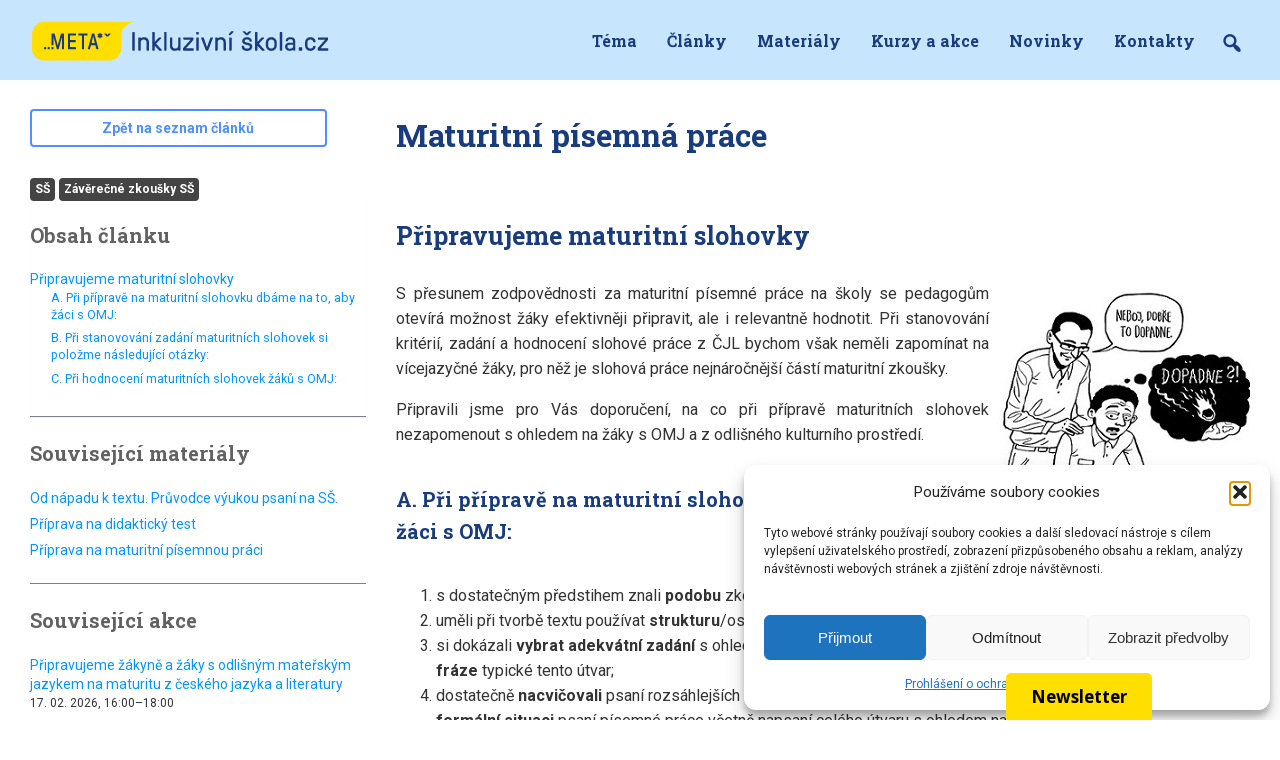

--- FILE ---
content_type: text/html; charset=UTF-8
request_url: https://inkluzivniskola.cz/pisemna-prace-z-cjl
body_size: 18876
content:
<!DOCTYPE html>
<html lang="cs">
  <head>
    <!-- Google Tag Manager -->
<script>(function(w,d,s,l,i){w[l]=w[l]||[];w[l].push({'gtm.start':
new Date().getTime(),event:'gtm.js'});var f=d.getElementsByTagName(s)[0],
j=d.createElement(s),dl=l!='dataLayer'?'&l='+l:'';j.async=true;j.src=
'https://www.googletagmanager.com/gtm.js?id='+i+dl;f.parentNode.insertBefore(j,f);
})(window,document,'script','dataLayer','GTM-PM5T9L4S');</script>
<!-- End Google Tag Manager -->
    <meta charset="UTF-8">
    <meta name="viewport" content="width=device-width, initial-scale=1">
    <meta name='robots' content='index, follow, max-image-preview:large, max-snippet:-1, max-video-preview:-1' />

	<!-- This site is optimized with the Yoast SEO plugin v26.5 - https://yoast.com/wordpress/plugins/seo/ -->
	<title>Maturitní písemná práce - Inkluzivní škola</title>
	<meta name="description" content="Projděte si základní principy, jak připravit a hodnotit maturitní písemnou práci s ohledem na vícejazyčné žáky." />
	<link rel="canonical" href="https://inkluzivniskola.cz/pisemna-prace-z-cjl/" />
	<meta property="og:locale" content="cs_CZ" />
	<meta property="og:type" content="article" />
	<meta property="og:title" content="Maturitní písemná práce - Inkluzivní škola" />
	<meta property="og:description" content="Projděte si základní principy, jak připravit a hodnotit maturitní písemnou práci s ohledem na vícejazyčné žáky." />
	<meta property="og:url" content="https://inkluzivniskola.cz/pisemna-prace-z-cjl/" />
	<meta property="og:site_name" content="Inkluzivní škola" />
	<meta property="article:modified_time" content="2025-02-12T10:28:35+00:00" />
	<meta property="og:image" content="https://inkluzivniskola.cz/wp-content/uploads/2020/09/meta-nl-leden-1.jpg" />
	<meta property="og:image:width" content="261" />
	<meta property="og:image:height" content="263" />
	<meta property="og:image:type" content="image/jpeg" />
	<meta name="twitter:card" content="summary_large_image" />
	<meta name="twitter:label1" content="Odhadovaná doba čtení" />
	<meta name="twitter:data1" content="3 minuty" />
	<script type="application/ld+json" class="yoast-schema-graph">{"@context":"https://schema.org","@graph":[{"@type":"WebPage","@id":"https://inkluzivniskola.cz/pisemna-prace-z-cjl/","url":"https://inkluzivniskola.cz/pisemna-prace-z-cjl/","name":"Maturitní písemná práce - Inkluzivní škola","isPartOf":{"@id":"https://inkluzivniskola.cz/#website"},"primaryImageOfPage":{"@id":"https://inkluzivniskola.cz/pisemna-prace-z-cjl/#primaryimage"},"image":{"@id":"https://inkluzivniskola.cz/pisemna-prace-z-cjl/#primaryimage"},"thumbnailUrl":"https://inkluzivniskola.cz/wp-content/uploads/2020/09/meta-nl-leden-1.jpg","datePublished":"2020-09-16T12:14:51+00:00","dateModified":"2025-02-12T10:28:35+00:00","description":"Projděte si základní principy, jak připravit a hodnotit maturitní písemnou práci s ohledem na vícejazyčné žáky.","breadcrumb":{"@id":"https://inkluzivniskola.cz/pisemna-prace-z-cjl/#breadcrumb"},"inLanguage":"cs","potentialAction":[{"@type":"ReadAction","target":["https://inkluzivniskola.cz/pisemna-prace-z-cjl/"]}]},{"@type":"ImageObject","inLanguage":"cs","@id":"https://inkluzivniskola.cz/pisemna-prace-z-cjl/#primaryimage","url":"https://inkluzivniskola.cz/wp-content/uploads/2020/09/meta-nl-leden-1.jpg","contentUrl":"https://inkluzivniskola.cz/wp-content/uploads/2020/09/meta-nl-leden-1.jpg","width":261,"height":263},{"@type":"BreadcrumbList","@id":"https://inkluzivniskola.cz/pisemna-prace-z-cjl/#breadcrumb","itemListElement":[{"@type":"ListItem","position":1,"name":"Domů","item":"https://inkluzivniskola.cz/"},{"@type":"ListItem","position":2,"name":"Maturitní zkouška","item":"https://inkluzivniskola.cz/maturita-z-cjl/"},{"@type":"ListItem","position":3,"name":"Maturitní písemná práce"}]},{"@type":"WebSite","@id":"https://inkluzivniskola.cz/#website","url":"https://inkluzivniskola.cz/","name":"Inkluzivní škola","description":"","potentialAction":[{"@type":"SearchAction","target":{"@type":"EntryPoint","urlTemplate":"https://inkluzivniskola.cz/?s={search_term_string}"},"query-input":{"@type":"PropertyValueSpecification","valueRequired":true,"valueName":"search_term_string"}}],"inLanguage":"cs"}]}</script>
	<!-- / Yoast SEO plugin. -->


<link rel="alternate" title="oEmbed (JSON)" type="application/json+oembed" href="https://inkluzivniskola.cz/wp-json/oembed/1.0/embed?url=https%3A%2F%2Finkluzivniskola.cz%2Fpisemna-prace-z-cjl%2F" />
<link rel="alternate" title="oEmbed (XML)" type="text/xml+oembed" href="https://inkluzivniskola.cz/wp-json/oembed/1.0/embed?url=https%3A%2F%2Finkluzivniskola.cz%2Fpisemna-prace-z-cjl%2F&#038;format=xml" />
<style id='wp-img-auto-sizes-contain-inline-css' type='text/css'>
img:is([sizes=auto i],[sizes^="auto," i]){contain-intrinsic-size:3000px 1500px}
/*# sourceURL=wp-img-auto-sizes-contain-inline-css */
</style>
<style id='wp-emoji-styles-inline-css' type='text/css'>

	img.wp-smiley, img.emoji {
		display: inline !important;
		border: none !important;
		box-shadow: none !important;
		height: 1em !important;
		width: 1em !important;
		margin: 0 0.07em !important;
		vertical-align: -0.1em !important;
		background: none !important;
		padding: 0 !important;
	}
/*# sourceURL=wp-emoji-styles-inline-css */
</style>
<style id='wp-block-library-inline-css' type='text/css'>
:root{--wp-block-synced-color:#7a00df;--wp-block-synced-color--rgb:122,0,223;--wp-bound-block-color:var(--wp-block-synced-color);--wp-editor-canvas-background:#ddd;--wp-admin-theme-color:#007cba;--wp-admin-theme-color--rgb:0,124,186;--wp-admin-theme-color-darker-10:#006ba1;--wp-admin-theme-color-darker-10--rgb:0,107,160.5;--wp-admin-theme-color-darker-20:#005a87;--wp-admin-theme-color-darker-20--rgb:0,90,135;--wp-admin-border-width-focus:2px}@media (min-resolution:192dpi){:root{--wp-admin-border-width-focus:1.5px}}.wp-element-button{cursor:pointer}:root .has-very-light-gray-background-color{background-color:#eee}:root .has-very-dark-gray-background-color{background-color:#313131}:root .has-very-light-gray-color{color:#eee}:root .has-very-dark-gray-color{color:#313131}:root .has-vivid-green-cyan-to-vivid-cyan-blue-gradient-background{background:linear-gradient(135deg,#00d084,#0693e3)}:root .has-purple-crush-gradient-background{background:linear-gradient(135deg,#34e2e4,#4721fb 50%,#ab1dfe)}:root .has-hazy-dawn-gradient-background{background:linear-gradient(135deg,#faaca8,#dad0ec)}:root .has-subdued-olive-gradient-background{background:linear-gradient(135deg,#fafae1,#67a671)}:root .has-atomic-cream-gradient-background{background:linear-gradient(135deg,#fdd79a,#004a59)}:root .has-nightshade-gradient-background{background:linear-gradient(135deg,#330968,#31cdcf)}:root .has-midnight-gradient-background{background:linear-gradient(135deg,#020381,#2874fc)}:root{--wp--preset--font-size--normal:16px;--wp--preset--font-size--huge:42px}.has-regular-font-size{font-size:1em}.has-larger-font-size{font-size:2.625em}.has-normal-font-size{font-size:var(--wp--preset--font-size--normal)}.has-huge-font-size{font-size:var(--wp--preset--font-size--huge)}.has-text-align-center{text-align:center}.has-text-align-left{text-align:left}.has-text-align-right{text-align:right}.has-fit-text{white-space:nowrap!important}#end-resizable-editor-section{display:none}.aligncenter{clear:both}.items-justified-left{justify-content:flex-start}.items-justified-center{justify-content:center}.items-justified-right{justify-content:flex-end}.items-justified-space-between{justify-content:space-between}.screen-reader-text{border:0;clip-path:inset(50%);height:1px;margin:-1px;overflow:hidden;padding:0;position:absolute;width:1px;word-wrap:normal!important}.screen-reader-text:focus{background-color:#ddd;clip-path:none;color:#444;display:block;font-size:1em;height:auto;left:5px;line-height:normal;padding:15px 23px 14px;text-decoration:none;top:5px;width:auto;z-index:100000}html :where(.has-border-color){border-style:solid}html :where([style*=border-top-color]){border-top-style:solid}html :where([style*=border-right-color]){border-right-style:solid}html :where([style*=border-bottom-color]){border-bottom-style:solid}html :where([style*=border-left-color]){border-left-style:solid}html :where([style*=border-width]){border-style:solid}html :where([style*=border-top-width]){border-top-style:solid}html :where([style*=border-right-width]){border-right-style:solid}html :where([style*=border-bottom-width]){border-bottom-style:solid}html :where([style*=border-left-width]){border-left-style:solid}html :where(img[class*=wp-image-]){height:auto;max-width:100%}:where(figure){margin:0 0 1em}html :where(.is-position-sticky){--wp-admin--admin-bar--position-offset:var(--wp-admin--admin-bar--height,0px)}@media screen and (max-width:600px){html :where(.is-position-sticky){--wp-admin--admin-bar--position-offset:0px}}

/*# sourceURL=wp-block-library-inline-css */
</style><style id='global-styles-inline-css' type='text/css'>
:root{--wp--preset--aspect-ratio--square: 1;--wp--preset--aspect-ratio--4-3: 4/3;--wp--preset--aspect-ratio--3-4: 3/4;--wp--preset--aspect-ratio--3-2: 3/2;--wp--preset--aspect-ratio--2-3: 2/3;--wp--preset--aspect-ratio--16-9: 16/9;--wp--preset--aspect-ratio--9-16: 9/16;--wp--preset--color--black: #000000;--wp--preset--color--cyan-bluish-gray: #abb8c3;--wp--preset--color--white: #ffffff;--wp--preset--color--pale-pink: #f78da7;--wp--preset--color--vivid-red: #cf2e2e;--wp--preset--color--luminous-vivid-orange: #ff6900;--wp--preset--color--luminous-vivid-amber: #fcb900;--wp--preset--color--light-green-cyan: #7bdcb5;--wp--preset--color--vivid-green-cyan: #00d084;--wp--preset--color--pale-cyan-blue: #8ed1fc;--wp--preset--color--vivid-cyan-blue: #0693e3;--wp--preset--color--vivid-purple: #9b51e0;--wp--preset--gradient--vivid-cyan-blue-to-vivid-purple: linear-gradient(135deg,rgb(6,147,227) 0%,rgb(155,81,224) 100%);--wp--preset--gradient--light-green-cyan-to-vivid-green-cyan: linear-gradient(135deg,rgb(122,220,180) 0%,rgb(0,208,130) 100%);--wp--preset--gradient--luminous-vivid-amber-to-luminous-vivid-orange: linear-gradient(135deg,rgb(252,185,0) 0%,rgb(255,105,0) 100%);--wp--preset--gradient--luminous-vivid-orange-to-vivid-red: linear-gradient(135deg,rgb(255,105,0) 0%,rgb(207,46,46) 100%);--wp--preset--gradient--very-light-gray-to-cyan-bluish-gray: linear-gradient(135deg,rgb(238,238,238) 0%,rgb(169,184,195) 100%);--wp--preset--gradient--cool-to-warm-spectrum: linear-gradient(135deg,rgb(74,234,220) 0%,rgb(151,120,209) 20%,rgb(207,42,186) 40%,rgb(238,44,130) 60%,rgb(251,105,98) 80%,rgb(254,248,76) 100%);--wp--preset--gradient--blush-light-purple: linear-gradient(135deg,rgb(255,206,236) 0%,rgb(152,150,240) 100%);--wp--preset--gradient--blush-bordeaux: linear-gradient(135deg,rgb(254,205,165) 0%,rgb(254,45,45) 50%,rgb(107,0,62) 100%);--wp--preset--gradient--luminous-dusk: linear-gradient(135deg,rgb(255,203,112) 0%,rgb(199,81,192) 50%,rgb(65,88,208) 100%);--wp--preset--gradient--pale-ocean: linear-gradient(135deg,rgb(255,245,203) 0%,rgb(182,227,212) 50%,rgb(51,167,181) 100%);--wp--preset--gradient--electric-grass: linear-gradient(135deg,rgb(202,248,128) 0%,rgb(113,206,126) 100%);--wp--preset--gradient--midnight: linear-gradient(135deg,rgb(2,3,129) 0%,rgb(40,116,252) 100%);--wp--preset--font-size--small: 13px;--wp--preset--font-size--medium: 20px;--wp--preset--font-size--large: 36px;--wp--preset--font-size--x-large: 42px;--wp--preset--spacing--20: 0.44rem;--wp--preset--spacing--30: 0.67rem;--wp--preset--spacing--40: 1rem;--wp--preset--spacing--50: 1.5rem;--wp--preset--spacing--60: 2.25rem;--wp--preset--spacing--70: 3.38rem;--wp--preset--spacing--80: 5.06rem;--wp--preset--shadow--natural: 6px 6px 9px rgba(0, 0, 0, 0.2);--wp--preset--shadow--deep: 12px 12px 50px rgba(0, 0, 0, 0.4);--wp--preset--shadow--sharp: 6px 6px 0px rgba(0, 0, 0, 0.2);--wp--preset--shadow--outlined: 6px 6px 0px -3px rgb(255, 255, 255), 6px 6px rgb(0, 0, 0);--wp--preset--shadow--crisp: 6px 6px 0px rgb(0, 0, 0);}:where(.is-layout-flex){gap: 0.5em;}:where(.is-layout-grid){gap: 0.5em;}body .is-layout-flex{display: flex;}.is-layout-flex{flex-wrap: wrap;align-items: center;}.is-layout-flex > :is(*, div){margin: 0;}body .is-layout-grid{display: grid;}.is-layout-grid > :is(*, div){margin: 0;}:where(.wp-block-columns.is-layout-flex){gap: 2em;}:where(.wp-block-columns.is-layout-grid){gap: 2em;}:where(.wp-block-post-template.is-layout-flex){gap: 1.25em;}:where(.wp-block-post-template.is-layout-grid){gap: 1.25em;}.has-black-color{color: var(--wp--preset--color--black) !important;}.has-cyan-bluish-gray-color{color: var(--wp--preset--color--cyan-bluish-gray) !important;}.has-white-color{color: var(--wp--preset--color--white) !important;}.has-pale-pink-color{color: var(--wp--preset--color--pale-pink) !important;}.has-vivid-red-color{color: var(--wp--preset--color--vivid-red) !important;}.has-luminous-vivid-orange-color{color: var(--wp--preset--color--luminous-vivid-orange) !important;}.has-luminous-vivid-amber-color{color: var(--wp--preset--color--luminous-vivid-amber) !important;}.has-light-green-cyan-color{color: var(--wp--preset--color--light-green-cyan) !important;}.has-vivid-green-cyan-color{color: var(--wp--preset--color--vivid-green-cyan) !important;}.has-pale-cyan-blue-color{color: var(--wp--preset--color--pale-cyan-blue) !important;}.has-vivid-cyan-blue-color{color: var(--wp--preset--color--vivid-cyan-blue) !important;}.has-vivid-purple-color{color: var(--wp--preset--color--vivid-purple) !important;}.has-black-background-color{background-color: var(--wp--preset--color--black) !important;}.has-cyan-bluish-gray-background-color{background-color: var(--wp--preset--color--cyan-bluish-gray) !important;}.has-white-background-color{background-color: var(--wp--preset--color--white) !important;}.has-pale-pink-background-color{background-color: var(--wp--preset--color--pale-pink) !important;}.has-vivid-red-background-color{background-color: var(--wp--preset--color--vivid-red) !important;}.has-luminous-vivid-orange-background-color{background-color: var(--wp--preset--color--luminous-vivid-orange) !important;}.has-luminous-vivid-amber-background-color{background-color: var(--wp--preset--color--luminous-vivid-amber) !important;}.has-light-green-cyan-background-color{background-color: var(--wp--preset--color--light-green-cyan) !important;}.has-vivid-green-cyan-background-color{background-color: var(--wp--preset--color--vivid-green-cyan) !important;}.has-pale-cyan-blue-background-color{background-color: var(--wp--preset--color--pale-cyan-blue) !important;}.has-vivid-cyan-blue-background-color{background-color: var(--wp--preset--color--vivid-cyan-blue) !important;}.has-vivid-purple-background-color{background-color: var(--wp--preset--color--vivid-purple) !important;}.has-black-border-color{border-color: var(--wp--preset--color--black) !important;}.has-cyan-bluish-gray-border-color{border-color: var(--wp--preset--color--cyan-bluish-gray) !important;}.has-white-border-color{border-color: var(--wp--preset--color--white) !important;}.has-pale-pink-border-color{border-color: var(--wp--preset--color--pale-pink) !important;}.has-vivid-red-border-color{border-color: var(--wp--preset--color--vivid-red) !important;}.has-luminous-vivid-orange-border-color{border-color: var(--wp--preset--color--luminous-vivid-orange) !important;}.has-luminous-vivid-amber-border-color{border-color: var(--wp--preset--color--luminous-vivid-amber) !important;}.has-light-green-cyan-border-color{border-color: var(--wp--preset--color--light-green-cyan) !important;}.has-vivid-green-cyan-border-color{border-color: var(--wp--preset--color--vivid-green-cyan) !important;}.has-pale-cyan-blue-border-color{border-color: var(--wp--preset--color--pale-cyan-blue) !important;}.has-vivid-cyan-blue-border-color{border-color: var(--wp--preset--color--vivid-cyan-blue) !important;}.has-vivid-purple-border-color{border-color: var(--wp--preset--color--vivid-purple) !important;}.has-vivid-cyan-blue-to-vivid-purple-gradient-background{background: var(--wp--preset--gradient--vivid-cyan-blue-to-vivid-purple) !important;}.has-light-green-cyan-to-vivid-green-cyan-gradient-background{background: var(--wp--preset--gradient--light-green-cyan-to-vivid-green-cyan) !important;}.has-luminous-vivid-amber-to-luminous-vivid-orange-gradient-background{background: var(--wp--preset--gradient--luminous-vivid-amber-to-luminous-vivid-orange) !important;}.has-luminous-vivid-orange-to-vivid-red-gradient-background{background: var(--wp--preset--gradient--luminous-vivid-orange-to-vivid-red) !important;}.has-very-light-gray-to-cyan-bluish-gray-gradient-background{background: var(--wp--preset--gradient--very-light-gray-to-cyan-bluish-gray) !important;}.has-cool-to-warm-spectrum-gradient-background{background: var(--wp--preset--gradient--cool-to-warm-spectrum) !important;}.has-blush-light-purple-gradient-background{background: var(--wp--preset--gradient--blush-light-purple) !important;}.has-blush-bordeaux-gradient-background{background: var(--wp--preset--gradient--blush-bordeaux) !important;}.has-luminous-dusk-gradient-background{background: var(--wp--preset--gradient--luminous-dusk) !important;}.has-pale-ocean-gradient-background{background: var(--wp--preset--gradient--pale-ocean) !important;}.has-electric-grass-gradient-background{background: var(--wp--preset--gradient--electric-grass) !important;}.has-midnight-gradient-background{background: var(--wp--preset--gradient--midnight) !important;}.has-small-font-size{font-size: var(--wp--preset--font-size--small) !important;}.has-medium-font-size{font-size: var(--wp--preset--font-size--medium) !important;}.has-large-font-size{font-size: var(--wp--preset--font-size--large) !important;}.has-x-large-font-size{font-size: var(--wp--preset--font-size--x-large) !important;}
/*# sourceURL=global-styles-inline-css */
</style>

<style id='classic-theme-styles-inline-css' type='text/css'>
/*! This file is auto-generated */
.wp-block-button__link{color:#fff;background-color:#32373c;border-radius:9999px;box-shadow:none;text-decoration:none;padding:calc(.667em + 2px) calc(1.333em + 2px);font-size:1.125em}.wp-block-file__button{background:#32373c;color:#fff;text-decoration:none}
/*# sourceURL=/wp-includes/css/classic-themes.min.css */
</style>
<link rel='stylesheet' id='wpsm_ac-font-awesome-front-css' href='https://inkluzivniskola.cz/wp-content/plugins/responsive-accordion-and-collapse/css/font-awesome/css/font-awesome.min.css?ver=6.9' type='text/css' media='all' />
<link rel='stylesheet' id='wpsm_ac_bootstrap-front-css' href='https://inkluzivniskola.cz/wp-content/plugins/responsive-accordion-and-collapse/css/bootstrap-front.css?ver=6.9' type='text/css' media='all' />
<link rel='stylesheet' id='cmplz-general-css' href='https://inkluzivniskola.cz/wp-content/plugins/complianz-gdpr/assets/css/cookieblocker.min.css?ver=1765447147' type='text/css' media='all' />
<link rel='stylesheet' id='ez-toc-css' href='https://inkluzivniskola.cz/wp-content/plugins/easy-table-of-contents/assets/css/screen.min.css?ver=2.0.79.2' type='text/css' media='all' />
<style id='ez-toc-inline-css' type='text/css'>
div#ez-toc-container .ez-toc-title {font-size: 100%;}div#ez-toc-container .ez-toc-title {font-weight: 700;}div#ez-toc-container ul li , div#ez-toc-container ul li a {font-size: 100%;}div#ez-toc-container ul li , div#ez-toc-container ul li a {font-weight: 500;}div#ez-toc-container nav ul ul li {font-size: 90%;}.ez-toc-box-title {font-weight: bold; margin-bottom: 10px; text-align: center; text-transform: uppercase; letter-spacing: 1px; color: #666; padding-bottom: 5px;position:absolute;top:-4%;left:5%;background-color: inherit;transition: top 0.3s ease;}.ez-toc-box-title.toc-closed {top:-25%;}
/*# sourceURL=ez-toc-inline-css */
</style>
<link rel='stylesheet' id='inkluzivniskola_main_styles-css' href='https://inkluzivniskola.cz/wp-content/themes/inkluzivniskola/style.css?ver=6.9' type='text/css' media='all' />
<link rel='stylesheet' id='dashicons-css' href='https://inkluzivniskola.cz/wp-includes/css/dashicons.min.css?ver=6.9' type='text/css' media='all' />
<link rel='stylesheet' id='mm-compiled-options-mobmenu-css' href='https://inkluzivniskola.cz/wp-content/uploads/dynamic-mobmenu.css?ver=2.8.8-750' type='text/css' media='all' />
<link rel='stylesheet' id='searchwp-live-search-css' href='https://inkluzivniskola.cz/wp-content/plugins/searchwp-live-ajax-search/assets/styles/style.min.css?ver=1.8.7' type='text/css' media='all' />
<style id='searchwp-live-search-inline-css' type='text/css'>
.searchwp-live-search-result .searchwp-live-search-result--title a {
  color: #193c7e;
  font-size: 16px;
}
.searchwp-live-search-result .searchwp-live-search-result--price {
  font-size: 14px;
}
.searchwp-live-search-result .searchwp-live-search-result--add-to-cart .button {
  font-size: 14px;
}

/*# sourceURL=searchwp-live-search-inline-css */
</style>
<link rel='stylesheet' id='cssmobmenu-icons-css' href='https://inkluzivniskola.cz/wp-content/plugins/mobile-menu/includes/css/mobmenu-icons.css?ver=6.9' type='text/css' media='all' />
<link rel='stylesheet' id='cssmobmenu-css' href='https://inkluzivniskola.cz/wp-content/plugins/mobile-menu/includes/css/mobmenu.css?ver=2.8.8' type='text/css' media='all' />
<script type="text/javascript" src="https://inkluzivniskola.cz/wp-includes/js/jquery/jquery.min.js?ver=3.7.1" id="jquery-core-js"></script>
<script type="text/javascript" src="https://inkluzivniskola.cz/wp-includes/js/jquery/jquery-migrate.min.js?ver=3.4.1" id="jquery-migrate-js"></script>
<script type="text/javascript" src="https://inkluzivniskola.cz/wp-content/plugins/mobile-menu/includes/js/mobmenu.js?ver=2.8.8" id="mobmenujs-js"></script>
<link rel="https://api.w.org/" href="https://inkluzivniskola.cz/wp-json/" /><link rel="alternate" title="JSON" type="application/json" href="https://inkluzivniskola.cz/wp-json/wp/v2/book/1810" /><link rel="EditURI" type="application/rsd+xml" title="RSD" href="https://inkluzivniskola.cz/xmlrpc.php?rsd" />
<meta name="generator" content="WordPress 6.9" />
<link rel='shortlink' href='https://inkluzivniskola.cz/?p=1810' />
			<style>.cmplz-hidden {
					display: none !important;
				}</style><link rel="icon" href="https://inkluzivniskola.cz/wp-content/uploads/2024/08/favicon-is.png" sizes="32x32" />
<link rel="icon" href="https://inkluzivniskola.cz/wp-content/uploads/2024/08/favicon-is.png" sizes="192x192" />
<link rel="apple-touch-icon" href="https://inkluzivniskola.cz/wp-content/uploads/2024/08/favicon-is.png" />
<meta name="msapplication-TileImage" content="https://inkluzivniskola.cz/wp-content/uploads/2024/08/favicon-is.png" />
    <link rel="preconnect" href="https://fonts.googleapis.com">
    <link rel="preconnect" href="https://fonts.gstatic.com" crossorigin>
    <link href="https://fonts.googleapis.com/css2?family=Roboto+Slab:wght@700&family=Roboto:ital,wght@0,400;0,700;1,400&display=swap" rel="stylesheet">
    <script src="https://inkluzivniskola.cz/wp-content/themes/inkluzivniskola/js/script.js"></script>
  </head>

<body class="wp-singular book-template-default single single-book postid-1810 wp-theme-inkluzivniskola mob-menu-slideout-over">
<!-- Google Tag Manager (noscript) -->
<noscript><iframe src="https://www.googletagmanager.com/ns.html?id=GTM-PM5T9L4S"
height="0" width="0" style="display:none;visibility:hidden"></iframe></noscript>
<!-- End Google Tag Manager (noscript) -->
<header class="site-header">
  <div class="container">
    <div id="logo">
       <a href="https://inkluzivniskola.cz"><img src="/wp-content/uploads/2024/08/logotyp-is.svg"></a>
    </div>
    <nav class="main-navigation navbar">
      <div class="menu-menu-container"><ul id="menu-menu" class="nav-menu"><li id="menu-item-8525" class="menu-item menu-item-type-custom menu-item-object-custom menu-item-8525"><a href="https://inkluzivniskola.cz/tema/">Téma</a></li>
<li id="menu-item-8526" class="menu-item menu-item-type-custom menu-item-object-custom menu-item-8526"><a href="https://inkluzivniskola.cz/clanky/">Články</a></li>
<li id="menu-item-8527" class="menu-item menu-item-type-custom menu-item-object-custom menu-item-8527"><a href="https://inkluzivniskola.cz/materialy/">Materiály</a></li>
<li id="menu-item-8528" class="menu-item menu-item-type-custom menu-item-object-custom menu-item-8528"><a href="https://inkluzivniskola.cz/akce/">Kurzy a akce</a></li>
<li id="menu-item-8529" class="menu-item menu-item-type-custom menu-item-object-custom menu-item-8529"><a href="https://inkluzivniskola.cz/novinky/">Novinky</a></li>
<li id="menu-item-8530" class="menu-item menu-item-type-custom menu-item-object-custom menu-item-8530"><a href="https://inkluzivniskola.cz/kontakty/">Kontakty</a></li>
<li id="menu-item-23240" class="menu-item-search-toggle menu-item menu-item-type-custom menu-item-object-custom menu-item-23240"><a href="https://inkluzivniskola.cz/?s="><span class="dashicons dashicons-search"></span></a></li>
</ul></div>  
    </nav>
    <div id="search-form-container">
      
    <form role="search" method="get" class="search-form" action="https://inkluzivniskola.cz/">
        <label>
            <span class="screen-reader-text">Vyhledávání</span>
            <input type="search" class="search-field" placeholder="Search …" value="" name="s" data-swplive="true" data-swpengine="default" data-swpconfig="default" /></label><input type="submit" class="search-submit" value="Hledat">
    </form>    </div>
    <div id="search-icon">
      <span class="dashicons dashicons-search"></span>
    </div>
  </div>    
</header>


  <div id="primary" class="container">
    <div id="sidebar" class="sidebar-container" role="complementary">
		  <div class="widget-area">

      <a href="/clanky/" class="btn-back">Zpět na seznam článků</a>

      <div class="sidebar-tags">

    <a href="https://inkluzivniskola.cz/stupen_skoly/stredni-skoly/">SŠ</a> <a href="https://inkluzivniskola.cz/temata/zaverecne-zkousky-ss/">Závěrečné zkoušky SŠ</a> </div><div id="ez-toc-container" class="ez-toc-v2_0_79_2 counter-hierarchy ez-toc-counter ez-toc-transparent ez-toc-container-direction">
<div class="ez-toc-title-container">
<p class="ez-toc-title" style="cursor:inherit">Obsah článku</p>
<span class="ez-toc-title-toggle"></span></div>
<nav><ul class='ez-toc-list ez-toc-list-level-1 ' ><li class='ez-toc-page-1 ez-toc-heading-level-2'><a class="ez-toc-link ez-toc-heading-1" href="#pripravujeme-maturitni-slohovky" >Připravujeme maturitní slohovky</a><ul class='ez-toc-list-level-3' ><li class='ez-toc-heading-level-3'><a class="ez-toc-link ez-toc-heading-2" href="#a-pri-priprave-na-maturitni-slohovku-dbame-na-to-aby-zaci-s-omj" >A. Při přípravě na maturitní slohovku dbáme na to, aby žáci s OMJ:</a></li><li class='ez-toc-page-1 ez-toc-heading-level-3'><a class="ez-toc-link ez-toc-heading-3" href="#b-pri-stanovovani-zadani-maturitnich-slohovek-si-polozme-nasledujici-otazky" >B. Při stanovování zadání maturitních slohovek si položme následující otázky:</a></li><li class='ez-toc-page-1 ez-toc-heading-level-3'><a class="ez-toc-link ez-toc-heading-4" href="#c-pri-hodnoceni-maturitnich-slohovek-zaku-s-omj" >C. Při hodnocení maturitních slohovek žáků s OMJ:</a></li></ul></li></ul></nav></div>
<div class="related-box related-events"><h3>Související materiály</h3><article class="sidebar-worklist"><a href="https://inkluzivniskola.cz/od-napadu-k-textu-pruvodce-vyukou-psani-na-ss/">Od nápadu k textu. Průvodce výukou psaní na SŠ.</a></article><article class="sidebar-worklist"><a href="https://inkluzivniskola.cz/priprava-na-didakticky-test/">Příprava na didaktický test</a></article><article class="sidebar-worklist"><a href="https://inkluzivniskola.cz/priprava-na-maturitni-pisemnou-praci/">Příprava na maturitní písemnou práci</a></article></div><div class="related-box related-events"><h3>Související akce</h3>      <article class="sidebar-event">
        <div class="event-title"><a href="https://inkluzivniskola.cz/akce/pripravujeme-zaky-s-odlisnym-materskym-jazykem-na-maturitu-z-ceskeho-jazyka-a-literatury/" rel="bookmark">Připravujeme žákyně a žáky s odlišným mateřským jazykem na maturitu z českého jazyka a literatury</a></div>
        <div class="event-date">17. 02. 2026, 16:00–18:00</div>
      </article>

      </div>        

		  </div><!-- .widget-area -->
	    </div><!-- #sidebar -->
    <div id="content" class="site-content" role="main">

						
            <article id="post-1810" class="post-1810 book type-book status-publish hentry stupen_skoly-stredni-skoly temata-zaverecne-zkousky-ss">
              
            <h1 class="entry-title">Maturitní písemná práce</h1>
            
                <div class="meta-img">
                                </div>
                
                <div class="post-mainpart">    
                    <header class="entry-header">
                        <div class="entry-meta">
                        </div><!-- .entry-meta -->
                    </header><!-- .entry-header -->
                
                    <div class="entry-content">
                        <div id="ez-toc-container" class="ez-toc-v2_0_79_2 counter-hierarchy ez-toc-counter ez-toc-transparent ez-toc-container-direction">
<div class="ez-toc-title-container">
<p class="ez-toc-title" style="cursor:inherit">Obsah článku</p>
<span class="ez-toc-title-toggle"></span></div>
<nav><ul class='ez-toc-list ez-toc-list-level-1 ' ><li class='ez-toc-page-1 ez-toc-heading-level-2'><a class="ez-toc-link ez-toc-heading-1" href="#pripravujeme-maturitni-slohovky" >Připravujeme maturitní slohovky</a><ul class='ez-toc-list-level-3' ><li class='ez-toc-heading-level-3'><a class="ez-toc-link ez-toc-heading-2" href="#a-pri-priprave-na-maturitni-slohovku-dbame-na-to-aby-zaci-s-omj" >A. Při přípravě na maturitní slohovku dbáme na to, aby žáci s OMJ:</a></li><li class='ez-toc-page-1 ez-toc-heading-level-3'><a class="ez-toc-link ez-toc-heading-3" href="#b-pri-stanovovani-zadani-maturitnich-slohovek-si-polozme-nasledujici-otazky" >B. Při stanovování zadání maturitních slohovek si položme následující otázky:</a></li><li class='ez-toc-page-1 ez-toc-heading-level-3'><a class="ez-toc-link ez-toc-heading-4" href="#c-pri-hodnoceni-maturitnich-slohovek-zaku-s-omj" >C. Při hodnocení maturitních slohovek žáků s OMJ:</a></li></ul></li></ul></nav></div>
<h2><span class="ez-toc-section" id="pripravujeme-maturitni-slohovky"></span>Připravujeme maturitní slohovky<span class="ez-toc-section-end"></span></h2>
<p style="text-align: justify;"><img decoding="async" class=" alignright size-full wp-image-1809" src="https://inkluzivniskola.cz/wp-content/uploads/2020/09/meta-nl-leden-1.jpg" alt="" width="261" height="263" align="right" />S přesunem zodpovědnosti za maturitní písemné práce na školy se pedagogům otevírá možnost žáky efektivněji připravit, ale i relevantně hodnotit. Při stanovování kritérií, zadání a hodnocení slohové práce z ČJL bychom však neměli zapomínat na vícejazyčné žáky, pro něž je slohová práce nejnáročnější částí maturitní zkoušky.</p>
<p style="text-align: justify;">Připravili jsme pro Vás doporučení, na co při přípravě maturitních slohovek nezapomenout s ohledem na žáky s OMJ a z odlišného kulturního prostředí.</p>
<h3><span class="ez-toc-section" id="a-pri-priprave-na-maturitni-slohovku-dbame-na-to-aby-zaci-s-omj"></span>A. Při přípravě na maturitní slohovku dbáme na to, aby žáci s OMJ:<span class="ez-toc-section-end"></span></h3>
<ol>
<li>s dostatečným předstihem znali <strong>podobu </strong>zkoušky, hodnoticí kritéria a typická zadání písemné práce;</li>
<li>uměli při tvorbě textu používat <strong>strukturu</strong>/osnovu;</li>
<li>si dokázali <strong>vybrat adekvátní zadání </strong>s ohledem na slohový útvar a téma a zároveň znali a používali <strong>slovní zásobu a fráze</strong> typické tento útvar;</li>
<li>dostatečně <strong>nacvičovali </strong>psaní rozsáhlejších textů a konkrétních slohových útvarů a zároveň měli možnost si nacvičit <strong>formální situaci</strong> psaní písemné práce včetně napsaní celého útvaru s ohledem na všechny požadavky;</li>
<li>uměli <strong>efektivně zkontrolovat</strong>, zda jejich napsaná práce splňuje všechny důležité rysy (dodržení útvaru, tématu, rozsahu…) a jestli <strong>neudělali nejčastější a snadno opravitelné chyby</strong> (např. s použitím Pravidel českého pravopisu); viz odškrtávací seznam <a href="https://www.inkluzivniskola.cz/co-zkontrolovat-pred-odevzdanim-slohovky">Co zkontrolovat před odevzdáním slohovky</a>.</li>
</ol>
<p>Další tipy a konkrétní příklady, jak přípravu na psaní pojmout soustavně a efektivně najdete v článcích: <strong><a href="https://www.inkluzivniskola.cz/priprava-na-psani-slohu">Jak připravit žáky s OMJ na psaní slohů</a> a <a href="https://www.inkluzivniskola.cz/faze-psani">Fáze psaní</a>.</strong></p>
<div class="tip-bublina-modra">S nácvikem psaní obecně je třeba začít co nejdříve (ideálně od prvního ročníku). Nácvik psaní maturitní slohové práce se všemi požadavky (včetně rozsahu) je vhodné zařadit ve 2. pololetí 3. ročníku a ve 4. ročníku.</div>
<h3><span class="ez-toc-section" id="b-pri-stanovovani-zadani-maturitnich-slohovek-si-polozme-nasledujici-otazky"></span>B. Při stanovování zadání maturitních slohovek si položme následující otázky:<span class="ez-toc-section-end"></span></h3>
<ol>
<li><strong>Připravovali jsme soustavně studenty (nejen) s OMJ na slohové útvary v nabídce? Zkusili si tyto útvary skutečně sami napsat?</strong></li>
<li><strong>Jsou v nabídce slohových útvarů i takové, jež mají jasně danou strukturu a formu – ustálené obraty, spojení, fráze?</strong> Např. dopis, zpráva, žádost.</li>
<li><strong>Jsou témata prací volena s ohledem na odlišné kulturní prostředí, z něhož tito žáci pocházejí?</strong> Zpráva z masopustu je např. pro některé žáky s OMJ nezvolitelná, pokud tento svátek neznají.</li>
<li><strong>Zaměřují se naopak témata na vlastní zkušenosti maturantů?</strong> (např. zpráva z akce vlastního výběru z jakékoliv země)</li>
<li><strong>Jsou zadání formulována jasně, bez použití složitých metafor či jiných vrstev jazyka, které žák s OMJ nemusí znát? </strong>(slang, argot, nářečí, příp. historismy, archaismy, neologismy, přísloví/rčení v názvu práce)</li>
</ol>
<h3><span class="ez-toc-section" id="c-pri-hodnoceni-maturitnich-slohovek-zaku-s-omj"></span>C. Při hodnocení maturitních slohovek žáků s OMJ:<span class="ez-toc-section-end"></span></h3>
<ol>
<li>Citlivě zohledňujeme odlišnost mateřského jazyka.</li>
<li>Chybějící/špatnou diakritiku nehodnotíme jako chybu (pokud to je možné).</li>
<li>V rámci stanovování kritérií hodnocení se zaměřujeme na smysl textu, srozumitelnost a dodrženou formální strukturu.</li>
<li>Reflektujeme individuální vývoj studentů během celého studia na SŠ.</li>
<li>Jsme lidští a nezapomínáme na individualitu maturantů.</li>
</ol>
<p>Přejeme Vám i Vašim studentům hodně štěstí u maturit!</p>
<p><em>TIP: Doporučení lze <a href="https://www.inkluzivniskola.cz/pripravujeme-maturitni-slohovky-aneb-tri-patera-doporuceni">stáhnout také ve formátu PDF</a>.</em></p>
                            <div class="article-feedback" data-postid="1810">
        <p>Našli jste v našem článku informace, které jste hledali?</p>
        <button class="af-btn" data-answer="2">👍 Ano</button>
        <button class="af-btn" data-answer="1">👎 Ne</button>
        <div class="af-comment" style="display:none; margin-top:10px;">
            <label for="af-comment-text">Kterou informaci jste hledali a nenašli?</label><br>
            <textarea id="af-comment-text" rows="3" style="width:100%;"></textarea><br>
            <button class="af-send-comment">Odeslat odpověď</button>
        </div>
        <div class="af-result" style="margin-top:10px; color:green; display:none;">Děkujeme za zpětnou vazbu!</div>
    </div>
                        </div><!-- .entry-content -->

                              <h3>Doplňující články</h3>

          <div class="related-articles">
            
              
            <article class="front-news">
              <div class="">
                <h2 class="news-title"><a href="https://inkluzivniskola.cz/didakticky-test-z-cjl/" rel="bookmark">Maturitní didaktický test</a></h2>
                <div class="news-tags">
                <a href="https://inkluzivniskola.cz/stupen_skoly/stredni-skoly/"  class="btn btn-tag">SŠ</a> <a href="https://inkluzivniskola.cz/temata/zaverecne-zkousky-ss/"  class="btn btn-tag">Závěrečné zkoušky SŠ</a>                 </div>
                <p class="news-perex">Maturitní didaktický test z ČJL dá zabrat nejednomu maturantovi. Pro maturanty s odlišným mateřský jazykem je test náročný z hlediska množství textu, specifického zadání i …</p>
                <a href="https://inkluzivniskola.cz/didakticky-test-z-cjl/" class="btn">Přečíst článek</a>
              </div>
            </article>

            
            <article class="front-news">
              <div class="">
                <h2 class="news-title"><a href="https://inkluzivniskola.cz/ustni-zkouska-cjl/" rel="bookmark">Maturitní ústní zkouška</a></h2>
                <div class="news-tags">
                <a href="https://inkluzivniskola.cz/stupen_skoly/stredni-skoly/"  class="btn btn-tag">SŠ</a> <a href="https://inkluzivniskola.cz/temata/zaverecne-zkousky-ss/"  class="btn btn-tag">Závěrečné zkoušky SŠ</a>                 </div>
                <p class="news-perex">Ačkoliv bývají žáci s OMJ u ústní zkoušky z ČJL statisticky úspěšnější než v dalších dvou zkouškách z ČJL, i na ni je musíme soustavně připravovat. Jaká jsou specifika …</p>
                <a href="https://inkluzivniskola.cz/ustni-zkouska-cjl/" class="btn">Přečíst článek</a>
              </div>
            </article>

            
            </div>

          
                </div>
            </article><!-- #post -->    
   
			
		</div><!-- #content -->
	</div><!-- #primary -->

<footer class="site-footer">
  <section id="footer-newsletter">
    <div class="container">
      <div class="newsletter">
      <p class="newsletter-text">Chcete být v obraze? Obsahový newsletter METY je zde pro Vás.</p>  
      <script>
        (function (w,d,s,o,f,js,fjs) {
            w['ecm-widget']=o;w[o] = w[o] || function () { (w[o].q = w[o].q || []).push(arguments) };
            js = d.createElement(s), fjs = d.getElementsByTagName(s)[0];
            js.id = '5-ed07fd6b07ff0199fabc8509f995f058'; js.dataset.a = 'metaops'; js.src = f; js.async = 1; fjs.parentNode.insertBefore(js, fjs);
        }(window, document, 'script', 'ecmwidget', 'https://d70shl7vidtft.cloudfront.net/widget.js'));
    </script>
            <div id="f-5-ed07fd6b07ff0199fabc8509f995f058"></div>
      </div>
    </div>
  </section>  

  <section id="footer-menu">
  <div class="container">
    <div class="item">
        <div class="box">
        <h4>Téma</h4>
        <a href="/temata/asistenti-pedagoga/">Asistenti pedagoga</a><br>
<a href="/temata/cdj/">ČDJ</a><br>
<a href="/temata/hodnoceni/">Hodnocení</a><br>
<a href="/temata/jak-ucit-cdj/">Jak učit ČDJ</a><br>
<a href="/temata/jazykova-diagnostika/">Jazyková diagnostika</a><br>
<a href="/temata/jazykova-priprava/">Jazyková příprava</a><br>
<a href="/temata/legislativa-a-financovani/">Legislativa a financování</a><br>
<a href="/temata/nastaveni-podpory/">Nastavení podpory</a><br>
<a href="/temata/podpora-deti-z-ukrajiny/">Podpora dětí z Ukrajiny</a><br>
<a href="/temata/ppp/">PPP</a>
        </div> 
        <div class="box">
        <h4>&nbsp; </h4>  
<a href="/temata/praxe">Praxe</a><br>
<a href="/temata/prechody-ms-zs-ss/">Přechody MŠ/ZŠ/SŠ</a><br>
<a href="/temata/spoluprace-s-rodici/">Spolupráce s rodiči</a><br>
<a href="/temata/teoreticka-vychodiska/">Teoretická východiska</a><br>
<a href="/temata/vicejazycne-dite-s-svp/">Vícejazyčné děti s SVP</a><br>
<a href="/temata/vicejazycnost-a-migrace/">Vícejazyčnost a migrace</a><br>
<a href="/temata/wellbeing-a-klima/">Wellbeing a klima</a><br>
<a href="/temata/zapojovani-do-vyuky/">Zapojování do výuky</a><br>
<a href="/temata/zaverecne-zkousky-ss/">Závěrečné zkoušky SŠ</a><br>
        </div> 
        <div class="box">
        <h4>Doporučené články</h4>  
                    <article id="post-23451"><a href="https://inkluzivniskola.cz/novy-zak-s-omj-ve-skole/" rel="bookmark" class="footer-articles">Nový žák s OMJ na základní škole</a></article>
			                 <article id="post-23310"><a href="https://inkluzivniskola.cz/podoby-portfolia-v-materske-skole/" rel="bookmark" class="footer-articles">Podoby portfolia v mateřské škole</a></article>
			                 <article id="post-22884"><a href="https://inkluzivniskola.cz/adaptace-ditete-v-ms-inkluzivni-skola/" rel="bookmark" class="footer-articles">Adaptační koordinátor v MŠ</a></article>
			                 <article id="post-22842"><a href="https://inkluzivniskola.cz/dobra-praxe-stredni-skola-cichnova-v-brne-zaci-s-omj-u-nas-pookrivaji/" rel="bookmark" class="footer-articles">Dobrá praxe – Střední škola Čichnova v Brně: Žáci s OMJ u nás pookřejí</a></article>
			                 <article id="post-22781"><a href="https://inkluzivniskola.cz/co-prinese-novela-skolskeho-zakona-pro-ms-a-vicejazycne-deti-od-1-9-2025/" rel="bookmark" class="footer-articles">Co přinese novela školského zákona pro MŠ a vícejazyčné děti od 1. 9. 2025?</a></article>
			             </div>  
      </div>
      <div class="item">
        <div class="box">
        <h4>Materiály</h4>  
        <a href="/typ-materialu/infobalicky-a-infografiky/">Infobalíčky a infografiky</a><br>
<a href="/typ-materialu/metodiky-a-publikace/">Metodiky a publikace</a><br>
<a href="/typ-materialu/nastroje-a-formulare/">Nástroje a formuláře</a><br>
<a href="/typ-materialu/pracovni-listy/">Pracovní listy</a><br>
<a href="/typ-materialu/prehled-zdroju/">Přehled zdrojů</a><br>
<a href="/typ-materialu/prelozene-dokumenty/">Přeložené dokumenty</a><br>
<a href="/typ-materialu/ucebnice/">Učebnice</a><br>
<a href="/typ-materialu/videa/">Videa</a><br>
<a href="/typ-materialu/vyukove-karticky/">Výukové kartičky</a><br>
<a href="/typ-materialu/jine-materialy/">Jiné materiály</a><br>
<a href="/typ-materialu/dalsi-vyukove-materialy/">Další výukové materiály</a>
        </div> 
        <div class="box">
        <h4>Kurzy a akce</h4>  
        <a href="/druh_seminare/dlouhodobe-kurzy/">Dlouhodobé kurzy</a><br>
<a href="/druh_seminare/platformy/">Platformy</a><br>
<a href="/druh_seminare/seminare-na-objednavku/">Semináře na objednávku</a><br>
<a href="/druh_seminare/otevrene-seminare/">Semináře otevřené</a><br>
<a href="/uplynule-akce/">Uplynulé akce</a><br>
<a href="/druh_seminare/dalsi-akce/">Další akce</a>
        </div> 
        <div class="box">
        <h4>Kontakty</h4>  
        <a href="/kontakty/#kontakty-ms">Mateřské školy</a><br>
        <a href="/kontakty/#kontakty-zs">Základní školy</a><br>
        <a href="/kontakty/#kontakty-ss">Střední školy</a><br>
        <a href="/kontakty/#kontakty-regiony">Kontakty v regionech</a><br>
        <a href="mailto:proskoly@meta-ops.cz">proskoly@meta-ops.cz</a>
        </div>  
      </div>
    </div>
  </section>

  <section id="footer-about">
 
  <div class="container">
      <div class="item about">
      <div class="social-icons"><a href="https://www.facebook.com/inkluzivniskola.cz"><span class="dashicons dashicons-facebook"></span></a> <a href="https://www.instagram.com/inkluzivniskola/"><span class="dashicons dashicons-instagram"></a> <a href="https://www.youtube.com/channel/UCj4b3ty_YBphdqNcd3bXi1A"><span class="dashicons dashicons-youtube"></a> <a href="https://www.linkedin.com/showcase/inkluzivni-skola/?trk=affiliated-pages"><span class="dashicons dashicons-linkedin"></a></div>
      <h4>Jsme META</h4>   
      
        <p>Od roku 2006 podporujeme vícejazyčné děti a&nbsp;jejich rodiče v&nbsp;orientaci v&nbsp;českém školství a&nbsp;v&nbsp;začlenění do vzdělávání. Nabízíme jim sociální služby, dobrovolnickou podporu, kurzy češtiny jako druhého jazyka i&nbsp;volnočasové aktivity.</p>
        <p>Školám poskytujeme metodické poradenství ve vzdělávání vícejazyčných dětí, semináře, informační podporu, materiály do výuky. Navrhujeme a&nbsp;prosazujeme systémové změny reflektující potřeby vícejazyčných dětí (i&nbsp;škol). Prostřednictvím aktivit pro veřejnost se snažíme podpořit otevřený dialog a&nbsp;porozumění mezi lidmi s&nbsp;migrační zkušeností a&nbsp;většinovou společností.</p>

      </div>
      <div class="item">
      <div class="box">
        <h4>Naše publikace</h4>  
        <a href="https://meta-ops.eu/publikace/levou-zadni-i-cestina-jako-druhy-jazyk/">Levou zadní I</a><br>
        <a href="https://meta-ops.eu/publikace/levou-zadni-ii-cestina-jako-druhy-jazyk/">Levou zadní II</a><br>
        <a href="https://meta-ops.eu/publikace/gramaticka-prirucka-22/">Gramatická příručka</a><br>
        <a href="https://meta-ops.eu/publikace/deti-s-odlisnym-materskym-jazykem-v-ms/">Metodika pro MŠ</a><br>
        <a href="https://meta-ops.eu/publikace/pruvodce-zaclenovanim-vicejazycnych-deti-na-zs/">Metodika pro ZŠ</a><br>
        <a href="https://meta-ops.eu/publikace/pruvodce-svetem-vzdelavani-zaku-s-omj/">Metodika pro SŠ</a><br>
        <a href="https://meta-ops.eu/publikace/asistujeme-u-deti-s-odlisnym-materskym-jazykem-prakticka-prirucka-pro-asistenty-a-asistentky-pedagoga-v-zs/">Metodika pro AP</a>
        </div>
      <div class="box">
        <h4>Online nástroje</h4>  
        <a href="https://www.cestina2.cz/">Čeština2<br>
        <a href="https://ceskylevouzadni.cz/">Čeština levou zadní</a><br>
        <a href="https://app.ceskylevouzadni.cz/">Levou zadní online</a>
        </div> 
        <div class="box">
        <h4>Naše weby</h4>  
        <a href="https://meta-ops.eu/">www.meta-ops.cz</a><br>
        <a href="https://doskolyspolecne.cz">www.doskolyspolecne.cz</a><br>
        <a href="https://jakoty.cz">www.jakoty.cz</a>
        </div>  
      </div>
    </div>  
  </section>
  <div class="copyright">© 2026 META, o. p. s. &nbsp; |  &nbsp; Autorství ilustrací: Martin Zach, Vojtěch Šeda, Tereza Šajnerová | &nbsp; Web: <a href="https://weby.pavelovesny.cz/">Pavel Ovesný</a></div>   
</footer>
<script>
        (function (w,d,s,o,f,js,fjs) {
            w['ecm-widget']=o;w[o] = w[o] || function () { (w[o].q = w[o].q || []).push(arguments) };
            js = d.createElement(s), fjs = d.getElementsByTagName(s)[0];
            js.id = '6-3fdfd544852ed7431aa64f3b9481afb9'; js.dataset.a = 'metaops'; js.src = f; js.async = 1; fjs.parentNode.insertBefore(js, fjs);
        }(window, document, 'script', 'ecmwidget', 'https://d70shl7vidtft.cloudfront.net/widget.js'));
    </script>
<script type="speculationrules">
{"prefetch":[{"source":"document","where":{"and":[{"href_matches":"/*"},{"not":{"href_matches":["/wp-*.php","/wp-admin/*","/wp-content/uploads/*","/wp-content/*","/wp-content/plugins/*","/wp-content/themes/inkluzivniskola/*","/*\\?(.+)"]}},{"not":{"selector_matches":"a[rel~=\"nofollow\"]"}},{"not":{"selector_matches":".no-prefetch, .no-prefetch a"}}]},"eagerness":"conservative"}]}
</script>

<!-- Consent Management powered by Complianz | GDPR/CCPA Cookie Consent https://wordpress.org/plugins/complianz-gdpr -->
<div id="cmplz-cookiebanner-container"><div class="cmplz-cookiebanner cmplz-hidden banner-1 banner-a optin cmplz-bottom-right cmplz-categories-type-view-preferences" aria-modal="true" data-nosnippet="true" role="dialog" aria-live="polite" aria-labelledby="cmplz-header-1-optin" aria-describedby="cmplz-message-1-optin">
	<div class="cmplz-header">
		<div class="cmplz-logo"></div>
		<div class="cmplz-title" id="cmplz-header-1-optin">Používáme soubory cookies</div>
		<div class="cmplz-close" tabindex="0" role="button" aria-label="Zavřít dialogové okno">
			<svg aria-hidden="true" focusable="false" data-prefix="fas" data-icon="times" class="svg-inline--fa fa-times fa-w-11" role="img" xmlns="http://www.w3.org/2000/svg" viewBox="0 0 352 512"><path fill="currentColor" d="M242.72 256l100.07-100.07c12.28-12.28 12.28-32.19 0-44.48l-22.24-22.24c-12.28-12.28-32.19-12.28-44.48 0L176 189.28 75.93 89.21c-12.28-12.28-32.19-12.28-44.48 0L9.21 111.45c-12.28 12.28-12.28 32.19 0 44.48L109.28 256 9.21 356.07c-12.28 12.28-12.28 32.19 0 44.48l22.24 22.24c12.28 12.28 32.2 12.28 44.48 0L176 322.72l100.07 100.07c12.28 12.28 32.2 12.28 44.48 0l22.24-22.24c12.28-12.28 12.28-32.19 0-44.48L242.72 256z"></path></svg>
		</div>
	</div>

	<div class="cmplz-divider cmplz-divider-header"></div>
	<div class="cmplz-body">
		<div class="cmplz-message" id="cmplz-message-1-optin"><p>Tyto webové stránky používají soubory cookies a další sledovací nástroje s cílem vylepšení uživatelského prostředí, zobrazení přizpůsobeného obsahu a reklam, analýzy návštěvnosti webových stránek a zjištění zdroje návštěvnosti.</p></div>
		<!-- categories start -->
		<div class="cmplz-categories">
			<details class="cmplz-category cmplz-functional" >
				<summary>
						<span class="cmplz-category-header">
							<span class="cmplz-category-title">Funkční</span>
							<span class='cmplz-always-active'>
								<span class="cmplz-banner-checkbox">
									<input type="checkbox"
										   id="cmplz-functional-optin"
										   data-category="cmplz_functional"
										   class="cmplz-consent-checkbox cmplz-functional"
										   size="40"
										   value="1"/>
									<label class="cmplz-label" for="cmplz-functional-optin"><span class="screen-reader-text">Funkční</span></label>
								</span>
								Vždy aktivní							</span>
							<span class="cmplz-icon cmplz-open">
								<svg xmlns="http://www.w3.org/2000/svg" viewBox="0 0 448 512"  height="18" ><path d="M224 416c-8.188 0-16.38-3.125-22.62-9.375l-192-192c-12.5-12.5-12.5-32.75 0-45.25s32.75-12.5 45.25 0L224 338.8l169.4-169.4c12.5-12.5 32.75-12.5 45.25 0s12.5 32.75 0 45.25l-192 192C240.4 412.9 232.2 416 224 416z"/></svg>
							</span>
						</span>
				</summary>
				<div class="cmplz-description">
					<span class="cmplz-description-functional">Technické uložení nebo přístup je nezbytně nutný pro legitimní účel umožnění použití konkrétní služby, kterou si odběratel nebo uživatel výslovně vyžádal, nebo pouze za účelem provedení přenosu sdělení prostřednictvím sítě elektronických komunikací.</span>
				</div>
			</details>

			<details class="cmplz-category cmplz-preferences" >
				<summary>
						<span class="cmplz-category-header">
							<span class="cmplz-category-title">Předvolby</span>
							<span class="cmplz-banner-checkbox">
								<input type="checkbox"
									   id="cmplz-preferences-optin"
									   data-category="cmplz_preferences"
									   class="cmplz-consent-checkbox cmplz-preferences"
									   size="40"
									   value="1"/>
								<label class="cmplz-label" for="cmplz-preferences-optin"><span class="screen-reader-text">Předvolby</span></label>
							</span>
							<span class="cmplz-icon cmplz-open">
								<svg xmlns="http://www.w3.org/2000/svg" viewBox="0 0 448 512"  height="18" ><path d="M224 416c-8.188 0-16.38-3.125-22.62-9.375l-192-192c-12.5-12.5-12.5-32.75 0-45.25s32.75-12.5 45.25 0L224 338.8l169.4-169.4c12.5-12.5 32.75-12.5 45.25 0s12.5 32.75 0 45.25l-192 192C240.4 412.9 232.2 416 224 416z"/></svg>
							</span>
						</span>
				</summary>
				<div class="cmplz-description">
					<span class="cmplz-description-preferences">Technické uložení nebo přístup je nezbytný pro legitimní účel ukládání preferencí, které nejsou požadovány odběratelem nebo uživatelem.</span>
				</div>
			</details>

			<details class="cmplz-category cmplz-statistics" >
				<summary>
						<span class="cmplz-category-header">
							<span class="cmplz-category-title">Statistiky</span>
							<span class="cmplz-banner-checkbox">
								<input type="checkbox"
									   id="cmplz-statistics-optin"
									   data-category="cmplz_statistics"
									   class="cmplz-consent-checkbox cmplz-statistics"
									   size="40"
									   value="1"/>
								<label class="cmplz-label" for="cmplz-statistics-optin"><span class="screen-reader-text">Statistiky</span></label>
							</span>
							<span class="cmplz-icon cmplz-open">
								<svg xmlns="http://www.w3.org/2000/svg" viewBox="0 0 448 512"  height="18" ><path d="M224 416c-8.188 0-16.38-3.125-22.62-9.375l-192-192c-12.5-12.5-12.5-32.75 0-45.25s32.75-12.5 45.25 0L224 338.8l169.4-169.4c12.5-12.5 32.75-12.5 45.25 0s12.5 32.75 0 45.25l-192 192C240.4 412.9 232.2 416 224 416z"/></svg>
							</span>
						</span>
				</summary>
				<div class="cmplz-description">
					<span class="cmplz-description-statistics">Technické uložení nebo přístup, který se používá výhradně pro statistické účely.</span>
					<span class="cmplz-description-statistics-anonymous">Technické uložení nebo přístup, který se používá výhradně pro anonymní statistické účely. Bez předvolání, dobrovolného plnění ze strany vašeho Poskytovatele internetových služeb nebo dalších záznamů od třetí strany nelze informace, uložené nebo získané pouze pro tento účel, obvykle použít k vaší identifikaci.</span>
				</div>
			</details>
			<details class="cmplz-category cmplz-marketing" >
				<summary>
						<span class="cmplz-category-header">
							<span class="cmplz-category-title">Marketing</span>
							<span class="cmplz-banner-checkbox">
								<input type="checkbox"
									   id="cmplz-marketing-optin"
									   data-category="cmplz_marketing"
									   class="cmplz-consent-checkbox cmplz-marketing"
									   size="40"
									   value="1"/>
								<label class="cmplz-label" for="cmplz-marketing-optin"><span class="screen-reader-text">Marketing</span></label>
							</span>
							<span class="cmplz-icon cmplz-open">
								<svg xmlns="http://www.w3.org/2000/svg" viewBox="0 0 448 512"  height="18" ><path d="M224 416c-8.188 0-16.38-3.125-22.62-9.375l-192-192c-12.5-12.5-12.5-32.75 0-45.25s32.75-12.5 45.25 0L224 338.8l169.4-169.4c12.5-12.5 32.75-12.5 45.25 0s12.5 32.75 0 45.25l-192 192C240.4 412.9 232.2 416 224 416z"/></svg>
							</span>
						</span>
				</summary>
				<div class="cmplz-description">
					<span class="cmplz-description-marketing">Technické uložení nebo přístup je nutný k vytvoření uživatelských profilů za účelem zasílání reklamy nebo sledování uživatele na webových stránkách nebo několika webových stránkách pro podobné marketingové účely.</span>
				</div>
			</details>
		</div><!-- categories end -->
			</div>

	<div class="cmplz-links cmplz-information">
		<ul>
			<li><a class="cmplz-link cmplz-manage-options cookie-statement" href="#" data-relative_url="#cmplz-manage-consent-container">Spravovat možnosti</a></li>
			<li><a class="cmplz-link cmplz-manage-third-parties cookie-statement" href="#" data-relative_url="#cmplz-cookies-overview">Spravovat služby</a></li>
			<li><a class="cmplz-link cmplz-manage-vendors tcf cookie-statement" href="#" data-relative_url="#cmplz-tcf-wrapper">Správa {vendor_count} prodejců</a></li>
			<li><a class="cmplz-link cmplz-external cmplz-read-more-purposes tcf" target="_blank" rel="noopener noreferrer nofollow" href="https://cookiedatabase.org/tcf/purposes/" aria-label="Read more about TCF purposes on Cookie Database">Přečtěte si více o těchto účelech</a></li>
		</ul>
			</div>

	<div class="cmplz-divider cmplz-footer"></div>

	<div class="cmplz-buttons">
		<button class="cmplz-btn cmplz-accept">Přijmout</button>
		<button class="cmplz-btn cmplz-deny">Odmítnout</button>
		<button class="cmplz-btn cmplz-view-preferences">Zobrazit předvolby</button>
		<button class="cmplz-btn cmplz-save-preferences">Uložit předvolby</button>
		<a class="cmplz-btn cmplz-manage-options tcf cookie-statement" href="#" data-relative_url="#cmplz-manage-consent-container">Zobrazit předvolby</a>
			</div>

	
	<div class="cmplz-documents cmplz-links">
		<ul>
			<li><a class="cmplz-link cookie-statement" href="#" data-relative_url="">{title}</a></li>
			<li><a class="cmplz-link privacy-statement" href="#" data-relative_url="">{title}</a></li>
			<li><a class="cmplz-link impressum" href="#" data-relative_url="">{title}</a></li>
		</ul>
			</div>
</div>
</div>
					<div id="cmplz-manage-consent" data-nosnippet="true"><button class="cmplz-btn cmplz-hidden cmplz-manage-consent manage-consent-1">Používáme soubory cookies</button>

</div><div class="mobmenu-overlay"></div><div class="mob-menu-header-holder mobmenu"  data-menu-display="mob-menu-slideout-over" data-open-icon="down-open" data-close-icon="up-open"><div class="mob-menu-logo-holder"><a href="https://inkluzivniskola.cz" class="headertext"><span>Inkluzivní škola</span></a></div><div class="mobmenur-container"><a href="#" class="mobmenu-right-bt mobmenu-trigger-action" data-panel-target="mobmenu-right-panel" aria-label="Right Menu Button"><i class="mob-icon-menu mob-menu-icon"></i><i class="mob-icon-cancel-1 mob-cancel-button"></i></a></div></div>				<div class="mobmenu-right-alignment mobmenu-panel mobmenu-right-panel  ">
				<a href="#" class="mobmenu-right-bt" aria-label="Right Menu Button"><i class="mob-icon-cancel-1 mob-cancel-button"></i></a>
					<div class="mobmenu-content">
			<div class="menu-menu-container"><ul id="mobmenuright" class="wp-mobile-menu" role="menubar" aria-label="Main navigation for mobile devices"><li role="none"  class="menu-item menu-item-type-custom menu-item-object-custom menu-item-8525"><a href="https://inkluzivniskola.cz/tema/" role="menuitem" class="">Téma</a></li><li role="none"  class="menu-item menu-item-type-custom menu-item-object-custom menu-item-8526"><a href="https://inkluzivniskola.cz/clanky/" role="menuitem" class="">Články</a></li><li role="none"  class="menu-item menu-item-type-custom menu-item-object-custom menu-item-8527"><a href="https://inkluzivniskola.cz/materialy/" role="menuitem" class="">Materiály</a></li><li role="none"  class="menu-item menu-item-type-custom menu-item-object-custom menu-item-8528"><a href="https://inkluzivniskola.cz/akce/" role="menuitem" class="">Kurzy a akce</a></li><li role="none"  class="menu-item menu-item-type-custom menu-item-object-custom menu-item-8529"><a href="https://inkluzivniskola.cz/novinky/" role="menuitem" class="">Novinky</a></li><li role="none"  class="menu-item menu-item-type-custom menu-item-object-custom menu-item-8530"><a href="https://inkluzivniskola.cz/kontakty/" role="menuitem" class="">Kontakty</a></li><li role="none"  class="menu-item-search-toggle menu-item menu-item-type-custom menu-item-object-custom menu-item-23240"><a href="https://inkluzivniskola.cz/?s=" role="menuitem" class=""><span class="dashicons dashicons-search"></span></a></li></ul></div>
			</div><div class="mob-menu-right-bg-holder"></div></div>

		        <style>
            .searchwp-live-search-results {
                opacity: 0;
                transition: opacity .25s ease-in-out;
                -moz-transition: opacity .25s ease-in-out;
                -webkit-transition: opacity .25s ease-in-out;
                height: 0;
                overflow: hidden;
                z-index: 9999995; /* Exceed SearchWP Modal Search Form overlay. */
                position: absolute;
                display: none;
            }

            .searchwp-live-search-results-showing {
                display: block;
                opacity: 1;
                height: auto;
                overflow: auto;
            }

            .searchwp-live-search-no-results {
                padding: 3em 2em 0;
                text-align: center;
            }

            .searchwp-live-search-no-min-chars:after {
                content: "Continue typing";
                display: block;
                text-align: center;
                padding: 2em 2em 0;
            }
        </style>
                <script>
            var _SEARCHWP_LIVE_AJAX_SEARCH_BLOCKS = true;
            var _SEARCHWP_LIVE_AJAX_SEARCH_ENGINE = 'default';
            var _SEARCHWP_LIVE_AJAX_SEARCH_CONFIG = 'default';
        </script>
        <script type="text/javascript" id="article-feedback-js-extra">
/* <![CDATA[ */
var af_vars = {"rest_url":"https://inkluzivniskola.cz/wp-json/feedback/v1/save"};
//# sourceURL=article-feedback-js-extra
/* ]]> */
</script>
<script type="text/javascript" src="https://inkluzivniskola.cz/wp-content/plugins/article-feedback/feedback.js?ver=0.1" id="article-feedback-js"></script>
<script type="text/javascript" src="https://inkluzivniskola.cz/wp-content/plugins/responsive-accordion-and-collapse/js/accordion-custom.js?ver=6.9" id="call_ac-custom-js-front-js"></script>
<script type="text/javascript" src="https://inkluzivniskola.cz/wp-content/plugins/responsive-accordion-and-collapse/js/accordion.js?ver=6.9" id="call_ac-js-front-js"></script>
<script type="text/javascript" id="ez-toc-scroll-scriptjs-js-extra">
/* <![CDATA[ */
var eztoc_smooth_local = {"scroll_offset":"30","add_request_uri":"","add_self_reference_link":""};
//# sourceURL=ez-toc-scroll-scriptjs-js-extra
/* ]]> */
</script>
<script type="text/javascript" src="https://inkluzivniskola.cz/wp-content/plugins/easy-table-of-contents/assets/js/smooth_scroll.min.js?ver=2.0.79.2" id="ez-toc-scroll-scriptjs-js"></script>
<script type="text/javascript" src="https://inkluzivniskola.cz/wp-content/plugins/easy-table-of-contents/vendor/js-cookie/js.cookie.min.js?ver=2.2.1" id="ez-toc-js-cookie-js"></script>
<script type="text/javascript" src="https://inkluzivniskola.cz/wp-content/plugins/easy-table-of-contents/vendor/sticky-kit/jquery.sticky-kit.min.js?ver=1.9.2" id="ez-toc-jquery-sticky-kit-js"></script>
<script type="text/javascript" id="ez-toc-js-js-extra">
/* <![CDATA[ */
var ezTOC = {"smooth_scroll":"1","scroll_offset":"30","fallbackIcon":"\u003Cspan class=\"\"\u003E\u003Cspan class=\"eztoc-hide\" style=\"display:none;\"\u003EToggle\u003C/span\u003E\u003Cspan class=\"ez-toc-icon-toggle-span\"\u003E\u003Csvg style=\"fill: #0097ff;color:#0097ff\" xmlns=\"http://www.w3.org/2000/svg\" class=\"list-377408\" width=\"20px\" height=\"20px\" viewBox=\"0 0 24 24\" fill=\"none\"\u003E\u003Cpath d=\"M6 6H4v2h2V6zm14 0H8v2h12V6zM4 11h2v2H4v-2zm16 0H8v2h12v-2zM4 16h2v2H4v-2zm16 0H8v2h12v-2z\" fill=\"currentColor\"\u003E\u003C/path\u003E\u003C/svg\u003E\u003Csvg style=\"fill: #0097ff;color:#0097ff\" class=\"arrow-unsorted-368013\" xmlns=\"http://www.w3.org/2000/svg\" width=\"10px\" height=\"10px\" viewBox=\"0 0 24 24\" version=\"1.2\" baseProfile=\"tiny\"\u003E\u003Cpath d=\"M18.2 9.3l-6.2-6.3-6.2 6.3c-.2.2-.3.4-.3.7s.1.5.3.7c.2.2.4.3.7.3h11c.3 0 .5-.1.7-.3.2-.2.3-.5.3-.7s-.1-.5-.3-.7zM5.8 14.7l6.2 6.3 6.2-6.3c.2-.2.3-.5.3-.7s-.1-.5-.3-.7c-.2-.2-.4-.3-.7-.3h-11c-.3 0-.5.1-.7.3-.2.2-.3.5-.3.7s.1.5.3.7z\"/\u003E\u003C/svg\u003E\u003C/span\u003E\u003C/span\u003E","chamomile_theme_is_on":""};
//# sourceURL=ez-toc-js-js-extra
/* ]]> */
</script>
<script type="text/javascript" src="https://inkluzivniskola.cz/wp-content/plugins/easy-table-of-contents/assets/js/front.min.js?ver=2.0.79.2-1765447157" id="ez-toc-js-js"></script>
<script type="text/javascript" id="swp-live-search-client-js-extra">
/* <![CDATA[ */
var searchwp_live_search_params = [];
searchwp_live_search_params = {"ajaxurl":"https:\/\/inkluzivniskola.cz\/wp-admin\/admin-ajax.php","origin_id":1810,"config":{"default":{"engine":"default","input":{"delay":300,"min_chars":4},"results":{"position":"bottom","width":"auto","offset":{"x":0,"y":5}},"spinner":{"lines":12,"length":8,"width":3,"radius":8,"scale":1,"corners":1,"color":"#424242","fadeColor":"transparent","speed":1,"rotate":0,"animation":"searchwp-spinner-line-fade-quick","direction":1,"zIndex":2000000000,"className":"spinner","top":"50%","left":"50%","shadow":"0 0 1px transparent","position":"absolute"}}},"msg_no_config_found":"No valid SearchWP Live Search configuration found!","aria_instructions":"When autocomplete results are available use up and down arrows to review and enter to go to the desired page. Touch device users, explore by touch or with swipe gestures."};;
//# sourceURL=swp-live-search-client-js-extra
/* ]]> */
</script>
<script type="text/javascript" src="https://inkluzivniskola.cz/wp-content/plugins/searchwp-live-ajax-search/assets/javascript/dist/script.min.js?ver=1.8.7" id="swp-live-search-client-js"></script>
<script type="text/javascript" src="https://inkluzivniskola.cz/wp-content/plugins/mystickysidebar/js/detectmobilebrowser.js?ver=1.2.3" id="detectmobilebrowser-js"></script>
<script type="text/javascript" id="mystickysidebar-js-extra">
/* <![CDATA[ */
var mystickyside_name = {"mystickyside_string":".single #sidebar, .page-id-8727 #sidebar","mystickyside_content_string":"#primary","mystickyside_margin_top_string":"0","mystickyside_margin_bot_string":"0","mystickyside_update_sidebar_height_string":"false","mystickyside_min_width_string":"795","device_desktop":"1","device_mobile":"1"};
//# sourceURL=mystickysidebar-js-extra
/* ]]> */
</script>
<script type="text/javascript" src="https://inkluzivniskola.cz/wp-content/plugins/mystickysidebar/js/theia-sticky-sidebar.js?ver=1.2.3" id="mystickysidebar-js"></script>
<script type="text/javascript" id="cmplz-cookiebanner-js-extra">
/* <![CDATA[ */
var complianz = {"prefix":"cmplz_","user_banner_id":"1","set_cookies":[],"block_ajax_content":"","banner_version":"21","version":"7.4.4.1","store_consent":"","do_not_track_enabled":"1","consenttype":"optin","region":"eu","geoip":"","dismiss_timeout":"","disable_cookiebanner":"","soft_cookiewall":"","dismiss_on_scroll":"","cookie_expiry":"365","url":"https://inkluzivniskola.cz/wp-json/complianz/v1/","locale":"lang=cs&locale=cs_CZ","set_cookies_on_root":"","cookie_domain":"","current_policy_id":"34","cookie_path":"/","categories":{"statistics":"statistika","marketing":"marketing"},"tcf_active":"","placeholdertext":"Klepnut\u00edm p\u0159ijm\u011bte marketingov\u00e9 soubory cookie a povolte tento obsah","css_file":"https://inkluzivniskola.cz/wp-content/uploads/complianz/css/banner-{banner_id}-{type}.css?v=21","page_links":{"eu":{"cookie-statement":{"title":"","url":"https://inkluzivniskola.cz/principy-inkluzivniho-vzdelavani/"},"privacy-statement":{"title":"Prohl\u00e1\u0161en\u00ed o ochran\u011b osobn\u00edch \u00fadaj\u016f","url":"https://meta-ops.eu/clanek/zasady-zpracovani-osobnich-udaju/"}}},"tm_categories":"1","forceEnableStats":"","preview":"","clean_cookies":"","aria_label":"Klepnut\u00edm p\u0159ijm\u011bte marketingov\u00e9 soubory cookie a povolte tento obsah"};
//# sourceURL=cmplz-cookiebanner-js-extra
/* ]]> */
</script>
<script defer type="text/javascript" src="https://inkluzivniskola.cz/wp-content/plugins/complianz-gdpr/cookiebanner/js/complianz.min.js?ver=1765447147" id="cmplz-cookiebanner-js"></script>
<script id="wp-emoji-settings" type="application/json">
{"baseUrl":"https://s.w.org/images/core/emoji/17.0.2/72x72/","ext":".png","svgUrl":"https://s.w.org/images/core/emoji/17.0.2/svg/","svgExt":".svg","source":{"concatemoji":"https://inkluzivniskola.cz/wp-includes/js/wp-emoji-release.min.js?ver=6.9"}}
</script>
<script type="module">
/* <![CDATA[ */
/*! This file is auto-generated */
const a=JSON.parse(document.getElementById("wp-emoji-settings").textContent),o=(window._wpemojiSettings=a,"wpEmojiSettingsSupports"),s=["flag","emoji"];function i(e){try{var t={supportTests:e,timestamp:(new Date).valueOf()};sessionStorage.setItem(o,JSON.stringify(t))}catch(e){}}function c(e,t,n){e.clearRect(0,0,e.canvas.width,e.canvas.height),e.fillText(t,0,0);t=new Uint32Array(e.getImageData(0,0,e.canvas.width,e.canvas.height).data);e.clearRect(0,0,e.canvas.width,e.canvas.height),e.fillText(n,0,0);const a=new Uint32Array(e.getImageData(0,0,e.canvas.width,e.canvas.height).data);return t.every((e,t)=>e===a[t])}function p(e,t){e.clearRect(0,0,e.canvas.width,e.canvas.height),e.fillText(t,0,0);var n=e.getImageData(16,16,1,1);for(let e=0;e<n.data.length;e++)if(0!==n.data[e])return!1;return!0}function u(e,t,n,a){switch(t){case"flag":return n(e,"\ud83c\udff3\ufe0f\u200d\u26a7\ufe0f","\ud83c\udff3\ufe0f\u200b\u26a7\ufe0f")?!1:!n(e,"\ud83c\udde8\ud83c\uddf6","\ud83c\udde8\u200b\ud83c\uddf6")&&!n(e,"\ud83c\udff4\udb40\udc67\udb40\udc62\udb40\udc65\udb40\udc6e\udb40\udc67\udb40\udc7f","\ud83c\udff4\u200b\udb40\udc67\u200b\udb40\udc62\u200b\udb40\udc65\u200b\udb40\udc6e\u200b\udb40\udc67\u200b\udb40\udc7f");case"emoji":return!a(e,"\ud83e\u1fac8")}return!1}function f(e,t,n,a){let r;const o=(r="undefined"!=typeof WorkerGlobalScope&&self instanceof WorkerGlobalScope?new OffscreenCanvas(300,150):document.createElement("canvas")).getContext("2d",{willReadFrequently:!0}),s=(o.textBaseline="top",o.font="600 32px Arial",{});return e.forEach(e=>{s[e]=t(o,e,n,a)}),s}function r(e){var t=document.createElement("script");t.src=e,t.defer=!0,document.head.appendChild(t)}a.supports={everything:!0,everythingExceptFlag:!0},new Promise(t=>{let n=function(){try{var e=JSON.parse(sessionStorage.getItem(o));if("object"==typeof e&&"number"==typeof e.timestamp&&(new Date).valueOf()<e.timestamp+604800&&"object"==typeof e.supportTests)return e.supportTests}catch(e){}return null}();if(!n){if("undefined"!=typeof Worker&&"undefined"!=typeof OffscreenCanvas&&"undefined"!=typeof URL&&URL.createObjectURL&&"undefined"!=typeof Blob)try{var e="postMessage("+f.toString()+"("+[JSON.stringify(s),u.toString(),c.toString(),p.toString()].join(",")+"));",a=new Blob([e],{type:"text/javascript"});const r=new Worker(URL.createObjectURL(a),{name:"wpTestEmojiSupports"});return void(r.onmessage=e=>{i(n=e.data),r.terminate(),t(n)})}catch(e){}i(n=f(s,u,c,p))}t(n)}).then(e=>{for(const n in e)a.supports[n]=e[n],a.supports.everything=a.supports.everything&&a.supports[n],"flag"!==n&&(a.supports.everythingExceptFlag=a.supports.everythingExceptFlag&&a.supports[n]);var t;a.supports.everythingExceptFlag=a.supports.everythingExceptFlag&&!a.supports.flag,a.supports.everything||((t=a.source||{}).concatemoji?r(t.concatemoji):t.wpemoji&&t.twemoji&&(r(t.twemoji),r(t.wpemoji)))});
//# sourceURL=https://inkluzivniskola.cz/wp-includes/js/wp-emoji-loader.min.js
/* ]]> */
</script>
</body>
</html>

<!-- Dynamic page generated in 0.406 seconds. -->
<!-- Cached page generated by WP-Super-Cache on 2026-02-01 19:44:55 -->

<!-- super cache -->

--- FILE ---
content_type: application/javascript
request_url: https://inkluzivniskola.cz/wp-content/themes/inkluzivniskola/js/script.js
body_size: 1693
content:
jQuery(document).ready(function() {

	// Open external links in a new window or tab
	jQuery(document).on('click', 'a[rel$="external"]', function() {
		jQuery(this).attr('target', "_blank");
	});
	jQuery(document).on('click', 'a[href$=".pdf"]', function() {
		jQuery(this).attr('target', "_blank");
	});

    //toggle the component with class accordion_body
    jQuery(".accordion_head").click(function () {
        if (jQuery('.accordion_body').is(':visible')) {
            jQuery(".accordion_body").slideUp(800);
            jQuery(".plusminus").html('<span class="dashicons dashicons-plus-alt2"></span>');
        }
        if (jQuery(this).next(".accordion_body").is(':visible')) {
            jQuery(this).next(".accordion_body").slideUp(800);
			jQuery(this).children(".plusminus").html('<span class="dashicons dashicons-plus-alt2"></span>');
        } else {
            jQuery(this).next(".accordion_body").slideDown(800);
            jQuery(this).children(".plusminus").html('<span class="dashicons dashicons-minus"></span>');
        }
    });
	
});

function myFunction() {
  // Získání checkboxů
  const checkBoxCDJ = document.getElementById("cdj-toggle");
  const checkBoxPracovniListy = document.getElementById("pracovnilisty-toggle");
  const checkJaz = document.getElementById("jazyky-toggle");
  const checkZap = document.getElementById("zapojovani-toggle");
  const checkKarticky = document.getElementById("karticky-toggle");
  const checkDalsiMaterialy = document.getElementById("dalsimaterialy-toggle");

  // Získání boxů
  const cdj = document.getElementById("filter-cdj");
  const gramatika = document.getElementById("filter-gramatika");
  const jazyky = document.getElementById("filter-jazyky");
  const zapoj = document.getElementById("filter-zapojovani");

  const filterMaterialy = document.querySelector(".filter-materialy .filter-box-container");
  const filterTema = document.querySelector(".filter-tema .filter-box-container");
  const filterStupen = document.querySelector(".filter-stupen .filter-box-container");

  // Funkce pro sbalení původních boxů
  function hideOriginalBoxes() {
    filterMaterialy.style.display = "none";
    filterTema.style.display = "none";
    filterStupen.style.display = "none";
  }

  // Funkce pro rozbalení původních boxů
  function showOriginalBoxes() {
    filterMaterialy.style.display = "block";
    filterTema.style.display = "block";
    filterStupen.style.display = "block";
  }

  // Kontrola pro kombinaci CDJ a (pracovní listy nebo kartičky nebo další materiály)
  if (
    checkBoxCDJ.checked &&
    (checkBoxPracovniListy.checked || checkKarticky.checked || checkDalsiMaterialy.checked)
  ) {
    cdj.style.display = "block";
    gramatika.style.display = "block";
    hideOriginalBoxes(); // Sbalí původní boxy
  } else {
    cdj.style.display = "none";
    gramatika.style.display = "none";
  }

  // Kontrola pro Jazyky
  if (checkJaz.checked) {
    jazyky.style.display = "block";
    hideOriginalBoxes(); // Sbalí původní boxy
  } else {
    jazyky.style.display = "none";
  }

  // Kontrola pro Zapojování a pracovní listy
  if (checkZap.checked && checkBoxPracovniListy.checked) {
    zapoj.style.display = "block";
    hideOriginalBoxes(); // Sbalí původní boxy
  } else {
    zapoj.style.display = "none";
  }

  // Pokud není žádná z podmínek splněna, rozbalí původní boxy
  if (
    !(
      checkBoxCDJ.checked &&
      (checkBoxPracovniListy.checked || checkKarticky.checked || checkDalsiMaterialy.checked)
    ) &&
    !checkJaz.checked &&
    !(checkZap.checked && checkBoxPracovniListy.checked)
  ) {
    showOriginalBoxes();
  }
}

// Spuštění funkce při načtení stránky
document.addEventListener("DOMContentLoaded", function () {
  myFunction();

  // Přidání event listenerů pro všechny relevantní checkboxy
  const checkboxes = document.querySelectorAll(
    "#cdj-toggle, #pracovnilisty-toggle, #jazyky-toggle, #zapojovani-toggle, #karticky-toggle, #dalsimaterialy-toggle"
  );
  checkboxes.forEach((checkbox) => {
    checkbox.addEventListener("change", myFunction);
  });
});

document.addEventListener('DOMContentLoaded', function() {
  var searchIcon = document.getElementById('search-icon');
  var header = document.querySelector('.site-header');
  var searchIconSpan = searchIcon.querySelector('.dashicons');

  searchIcon.addEventListener('click', function() {
    header.classList.toggle('active');
    if (header.classList.contains('active')) {
      searchIconSpan.classList.remove('dashicons-search');
      searchIconSpan.classList.add('dashicons-no');
    } else {
      searchIconSpan.classList.remove('dashicons-no');
      searchIconSpan.classList.add('dashicons-search');
    }
  });
});


document.addEventListener('DOMContentLoaded', function() {
    var filterButton = document.querySelector('.filter-button');
    var sidebar = document.querySelector('.widget-area');

    filterButton.addEventListener('click', function() {
        if (sidebar.classList.contains('open')) {
            sidebar.classList.remove('open');
        } else {
            sidebar.classList.add('open');
        }
    });
});

document.addEventListener("DOMContentLoaded", function () {
  // Najdeme všechny nadpisy s ikonou
  const filterHeaders = document.querySelectorAll(".filter-box h3");

  filterHeaders.forEach(header => {
    header.addEventListener("click", function () {
      const filterBox = this.parentElement;
      const content = filterBox.querySelector(".filter-box-container");
      const icon = filterBox.querySelector(".toggle-icon");

      // Přepínání třídy "open"
      filterBox.classList.toggle("open");

      // Přepnutí viditelnosti obsahu a ikony
      if (filterBox.classList.contains("open")) {
        content.style.display = "block";
        icon.classList.remove("dashicons-arrow-down-alt2");
        icon.classList.add("dashicons-arrow-up-alt2");
      } else {
        content.style.display = "none";
        icon.classList.remove("dashicons-arrow-up-alt2");
        icon.classList.add("dashicons-arrow-down-alt2");
      }
    });
  });
});


 // otevirani a zavirani popupu

document.addEventListener("DOMContentLoaded", function() {
  const openBtn = document.getElementById("open-video");
  const closeBtn = document.getElementById("close-video");
  const popup = document.getElementById("video-popup");
  const iframe = document.getElementById("video-frame");

  const videoURL = "https://www.youtube.com/embed/NYio-estLhs?rel=0&modestbranding=1";

  openBtn.addEventListener("click", () => {
    popup.style.display = "flex";
    iframe.src = videoURL;
  });

  closeBtn.addEventListener("click", () => {
    popup.style.display = "none";
    iframe.src = ""; // zastaví video
  });
});



--- FILE ---
content_type: image/svg+xml
request_url: https://inkluzivniskola.cz/wp-content/uploads/2024/08/logotyp-is.svg
body_size: 2757
content:
<?xml version="1.0" encoding="UTF-8"?>
<!-- Generator: Adobe Illustrator 26.3.1, SVG Export Plug-In . SVG Version: 6.00 Build 0)  -->
<svg xmlns="http://www.w3.org/2000/svg" xmlns:xlink="http://www.w3.org/1999/xlink" version="1.1" id="Vrstva_1" x="0px" y="0px" viewBox="0 0 335 47" style="enable-background:new 0 0 335 47;" xml:space="preserve">
<style type="text/css">
	.st0{fill:#FFDE00;}
	.st1{fill:#193C7E;}
</style>
<g>
	<path class="st0" d="M116.8,1.88H16.82C2.4,1.88,2.4,16.06,2.4,16.06l-0.2,15.2c0,14.19,14.42,14.19,14.42,14.19H87.5   c14.42,0,14.42-14.19,14.42-14.19l0.2-15.2C102.12,4.65,116.8,1.88,116.8,1.88"></path>
	<path class="st1" d="M30.83,28.02c0.05,0.15,0.2,0.15,0.25,0l3.4-12.57c0.07-0.31,0.25-0.43,0.52-0.43h2.52   c0.27,0,0.49,0.23,0.49,0.51v16.8c0,0.28-0.22,0.51-0.49,0.51h-1.31c-0.27,0-0.49-0.23-0.49-0.51V19.6c0-0.15-0.17-0.15-0.2-0.05   L31.99,32.4c-0.1,0.31-0.25,0.43-0.52,0.43h-1.04c-0.27,0-0.42-0.13-0.52-0.43L26.4,19.54c-0.02-0.1-0.2-0.1-0.2,0.05v8.26   c0,0.28-0.22,0.51-0.49,0.51H24.4c-0.27,0-0.49-0.23-0.49-0.51V15.52c0-0.28,0.22-0.51,0.49-0.51h2.52c0.27,0,0.44,0.13,0.52,0.43   L30.83,28.02z"></path>
	<path class="st1" d="M44.69,30.16c0,0.15,0.1,0.25,0.25,0.25h5.92c0.27,0,0.49,0.23,0.49,0.51v1.4c0,0.28-0.22,0.51-0.49,0.51   h-8.01c-0.27,0-0.49-0.23-0.49-0.51v-16.8c0-0.28,0.22-0.51,0.49-0.51h7.96c0.27,0,0.49,0.23,0.49,0.51v1.4   c0,0.28-0.22,0.51-0.49,0.51h-5.87c-0.15,0-0.25,0.1-0.25,0.25v4.58c0,0.15,0.1,0.25,0.25,0.25h5.6c0.27,0,0.49,0.23,0.49,0.51v1.4   c0,0.28-0.22,0.51-0.49,0.51h-5.6c-0.15,0-0.25,0.1-0.25,0.25V30.16z"></path>
	<path class="st1" d="M60.3,17.69v14.63c0,0.28-0.22,0.51-0.49,0.51h-1.36c-0.27,0-0.49-0.23-0.49-0.51V17.69   c0-0.15-0.1-0.25-0.25-0.25h-3.28c-0.27,0-0.49-0.23-0.49-0.51v-1.4c0-0.28,0.22-0.51,0.49-0.51h9.37c0.27,0,0.49,0.23,0.49,0.51   v1.4c0,0.28-0.22,0.51-0.49,0.51h-3.26C60.4,17.43,60.3,17.53,60.3,17.69"></path>
	<path class="st1" d="M72.01,25.83c0.15,0,0.25-0.08,0.2-0.28l-1.6-7.1c-0.03-0.1-0.05-0.15-0.1-0.15h-0.05   c-0.05,0-0.08,0.05-0.1,0.15l-1.6,7.1c-0.05,0.2,0.05,0.28,0.2,0.28H72.01z M73,28.55c-0.05-0.23-0.25-0.36-0.47-0.36h-4.09   c-0.22,0-0.39,0.13-0.47,0.36l-1.08,3.89c-0.07,0.23-0.25,0.38-0.47,0.38h-1.36c-0.4,0-0.54-0.28-0.49-0.51l4.59-16.92   c0.05-0.23,0.25-0.38,0.47-0.38h1.73c0.22,0,0.42,0.15,0.47,0.38l4.59,16.92c0.05,0.23-0.1,0.51-0.49,0.51h-1.36   c-0.22,0-0.39-0.15-0.47-0.38L73,28.55z"></path>
	<path class="st1" d="M78.97,18.98l0.04,1.01c0,0.24-0.19,0.44-0.43,0.44H77.7c-0.23,0-0.43-0.2-0.43-0.44l0.02-1.03l-0.83,0.55   c-0.19,0.13-0.47,0.04-0.57-0.18l-0.45-0.79c-0.13-0.2-0.06-0.46,0.15-0.59l0.87-0.48l-0.87-0.48c-0.21-0.11-0.28-0.4-0.15-0.59   l0.45-0.81c0.11-0.2,0.36-0.29,0.57-0.15l0.83,0.55l-0.02-1.03c0-0.24,0.19-0.44,0.43-0.44h0.89c0.23,0,0.43,0.2,0.43,0.44   l-0.04,1.03l0.85-0.55c0.19-0.13,0.47-0.04,0.57,0.18l0.45,0.79c0.13,0.2,0.06,0.46-0.15,0.59l-0.89,0.48l0.89,0.48   c0.21,0.11,0.28,0.39,0.15,0.59l-0.45,0.81c-0.11,0.2-0.36,0.28-0.57,0.15L78.97,18.98z"></path>
	<path class="st1" d="M86.3,16.58c0.12,0.12,0.21,0.12,0.33,0l1.19-1.18c0.14-0.14,0.37-0.39,0.72-0.39h1.37   c0.3,0,0.4,0.36,0.26,0.51l-2.52,2.69c-0.14,0.15-0.28,0.29-0.68,0.29H86c-0.42,0-0.56-0.14-0.7-0.29l-2.52-2.69   c-0.14-0.14-0.05-0.51,0.26-0.51h1.37c0.35,0,0.58,0.24,0.72,0.39L86.3,16.58z"></path>
	<path class="st1" d="M26.22,32.41c0,0.2-0.16,0.37-0.36,0.37h-1.62c-0.2,0-0.36-0.17-0.36-0.37v-1.67c0-0.2,0.16-0.37,0.36-0.37   h1.62c0.2,0,0.36,0.17,0.36,0.37V32.41z M22.14,32.41c0,0.2-0.16,0.37-0.36,0.37h-1.62c-0.2,0-0.36-0.17-0.36-0.37v-1.67   c0-0.2,0.16-0.37,0.36-0.37h1.62c0.2,0,0.36,0.17,0.36,0.37V32.41z M18.07,32.41c0,0.2-0.16,0.37-0.36,0.37h-1.62   c-0.2,0-0.36-0.17-0.36-0.37v-1.67c0-0.2,0.16-0.37,0.36-0.37h1.62c0.2,0,0.36,0.17,0.36,0.37V32.41z"></path>
	<path class="st1" d="M117.02,33.75c0,0.33-0.27,0.59-0.59,0.59h-1.63c-0.32,0-0.59-0.27-0.59-0.59V14.17   c0-0.33,0.27-0.59,0.59-0.59h1.63c0.33,0,0.59,0.27,0.59,0.59V33.75z"></path>
	<path class="st1" d="M132.77,33.75c0,0.33-0.27,0.59-0.59,0.59h-1.48c-0.33,0-0.59-0.27-0.59-0.59v-8.9c0-1.9-1.42-2.97-3.26-2.97   c-1.84,0-3.26,1.1-3.26,2.82v9.05c0,0.33-0.27,0.59-0.59,0.59h-1.48c-0.33,0-0.59-0.27-0.59-0.59V20.11c0-0.33,0.27-0.59,0.59-0.59   h1.31c0.18,0,0.3,0.09,0.42,0.21c0.18,0.21,0.44,0.47,0.74,0.47c0.86,0,1.1-0.98,3.18-0.98c3.32,0,5.64,2.14,5.64,5.64V33.75z"></path>
	<path class="st1" d="M141.19,26.22c-0.24,0.24-0.24,0.45,0,0.71l5.93,6.44c0.36,0.39,0.09,0.98-0.47,0.98h-1.99   c-0.44,0-0.62-0.3-0.77-0.44l-4.48-4.87c-0.09-0.09-0.24-0.09-0.24,0.06v4.66c0,0.33-0.27,0.59-0.59,0.59h-1.48   c-0.33,0-0.59-0.27-0.59-0.59V13.96c0-0.33,0.27-0.59,0.59-0.59h1.48c0.33,0,0.59,0.27,0.59,0.59v10.33c0,0.15,0.15,0.18,0.24,0.06   l4.24-4.45c0.15-0.15,0.3-0.39,0.74-0.39h1.69c0.62,0,0.77,0.68,0.47,0.98L141.19,26.22z"></path>
	<path class="st1" d="M152.54,33.75c0,0.33-0.27,0.59-0.59,0.59h-1.48c-0.33,0-0.59-0.27-0.59-0.59V13.96   c0-0.33,0.27-0.59,0.59-0.59h1.48c0.33,0,0.59,0.27,0.59,0.59V33.75z"></path>
	<path class="st1" d="M156.24,20.11c0-0.33,0.27-0.59,0.59-0.59h1.48c0.33,0,0.59,0.27,0.59,0.59v8.9c0,1.72,1.22,2.97,3.26,2.97   c1.84,0,3.26-1.1,3.26-2.82v-9.05c0-0.33,0.27-0.59,0.59-0.59h1.48c0.33,0,0.59,0.27,0.59,0.59v13.65c0,0.33-0.27,0.59-0.59,0.59   h-1.31c-0.18,0-0.3-0.09-0.42-0.21c-0.18-0.21-0.44-0.48-0.74-0.48c-0.86,0-0.98,0.98-3.18,0.98c-3.35,0-5.64-2.37-5.64-5.64V20.11   z"></path>
	<path class="st1" d="M179.08,22.36c0.12-0.15,0.03-0.3-0.15-0.3h-7.15c-0.33,0-0.59-0.27-0.59-0.59v-1.36   c0-0.33,0.27-0.59,0.59-0.59h10.09c0.32,0,0.59,0.27,0.59,0.59v1.69c0,0.53-0.32,0.89-0.59,1.22l-7.48,8.49   c-0.12,0.15-0.03,0.3,0.15,0.3h7.63c0.33,0,0.59,0.27,0.59,0.59v1.36c0,0.33-0.27,0.59-0.59,0.59h-10.68   c-0.33,0-0.59-0.27-0.59-0.59V32c0-0.39,0.03-0.5,0.39-0.92L179.08,22.36z"></path>
	<path class="st1" d="M188.49,15.89c0,0.27-0.21,0.48-0.48,0.48H186c-0.27,0-0.48-0.21-0.48-0.48v-2.05c0-0.24,0.21-0.47,0.48-0.47   h2.02c0.27,0,0.48,0.24,0.48,0.47V15.89z M188.4,33.75c0,0.33-0.27,0.59-0.59,0.59h-1.54c-0.33,0-0.59-0.27-0.59-0.59V20.11   c0-0.33,0.27-0.59,0.59-0.59h1.54c0.33,0,0.59,0.27,0.59,0.59V33.75z"></path>
	<path class="st1" d="M201.32,19.96c0.12-0.33,0.3-0.44,0.56-0.44h1.84c0.47,0,0.68,0.39,0.56,0.68l-5.22,13.71   c-0.12,0.3-0.3,0.44-0.56,0.44h-1.63c-0.27,0-0.45-0.15-0.56-0.44l-5.25-13.71c-0.12-0.3,0.09-0.68,0.56-0.68h1.84   c0.27,0,0.44,0.12,0.56,0.44l3.44,9.88c0.06,0.21,0.36,0.21,0.42,0L201.32,19.96z"></path>
	<path class="st1" d="M218.71,33.75c0,0.33-0.27,0.59-0.59,0.59h-1.48c-0.33,0-0.59-0.27-0.59-0.59v-8.9c0-1.9-1.42-2.97-3.26-2.97   c-1.84,0-3.26,1.1-3.26,2.82v9.05c0,0.33-0.27,0.59-0.59,0.59h-1.48c-0.33,0-0.59-0.27-0.59-0.59V20.11c0-0.33,0.27-0.59,0.59-0.59   h1.31c0.18,0,0.3,0.09,0.42,0.21c0.18,0.21,0.44,0.47,0.74,0.47c0.86,0,1.1-0.98,3.18-0.98c3.32,0,5.64,2.14,5.64,5.64V33.75z"></path>
	<path class="st1" d="M227.2,12.69c0.39,0,0.5,0.44,0.33,0.62l-3.2,3.32c-0.18,0.18-0.36,0.36-0.89,0.36h-1.19   c-0.39,0-0.56-0.39-0.42-0.59l2.26-3.23c0.15-0.21,0.32-0.47,0.77-0.47H227.2z M225.18,33.75c0,0.33-0.27,0.59-0.59,0.59h-1.54   c-0.33,0-0.59-0.27-0.59-0.59V20.11c0-0.33,0.27-0.59,0.59-0.59h1.54c0.33,0,0.59,0.27,0.59,0.59V33.75z"></path>
	<path class="st1" d="M247.17,24.26h-1.48c-0.33,0-0.59-0.27-0.59-0.59c0-1.04-0.8-1.93-2.76-1.93c-1.84,0-2.61,0.92-2.61,1.78   c0,1.16,1.16,1.54,2.61,1.81c2.49,0.44,5.85,0.95,5.85,4.57c0,3.18-2.76,4.75-5.85,4.75c-2.97,0-5.88-1.48-5.88-4.75v-0.39   c0-0.33,0.27-0.59,0.59-0.59h1.49c0.33,0,0.59,0.27,0.59,0.59v0.39c0,1.78,1.84,2.2,3.2,2.2c1.6,0,3.17-0.42,3.17-2.2   c0-1.22-1.45-1.54-3.17-1.9c-2.43-0.51-5.37-1.13-5.37-4.48c0-2.67,2.67-4.3,5.37-4.3c2.76,0,5.43,1.63,5.43,4.45   C247.76,23.99,247.49,24.26,247.17,24.26 M242.09,14.62c0.15,0.15,0.27,0.15,0.41,0l1.51-1.45c0.18-0.18,0.48-0.48,0.92-0.48h1.75   c0.39,0,0.5,0.44,0.33,0.62l-3.21,3.32c-0.18,0.18-0.35,0.36-0.86,0.36h-1.25c-0.54,0-0.71-0.18-0.89-0.36l-3.21-3.32   c-0.18-0.18-0.06-0.62,0.33-0.62h1.75c0.44,0,0.74,0.3,0.92,0.48L242.09,14.62z"></path>
	<path class="st1" d="M255.97,26.22c-0.24,0.24-0.24,0.45,0,0.71l5.93,6.44c0.36,0.39,0.09,0.98-0.47,0.98h-1.99   c-0.44,0-0.62-0.3-0.77-0.44l-4.48-4.87c-0.09-0.09-0.24-0.09-0.24,0.06v4.66c0,0.33-0.27,0.59-0.59,0.59h-1.48   c-0.33,0-0.59-0.27-0.59-0.59V13.96c0-0.33,0.27-0.59,0.59-0.59h1.48c0.33,0,0.59,0.27,0.59,0.59v10.33c0,0.15,0.15,0.18,0.24,0.06   l4.24-4.45c0.15-0.15,0.3-0.39,0.74-0.39h1.69c0.62,0,0.77,0.68,0.48,0.98L255.97,26.22z"></path>
	<path class="st1" d="M263.4,24.85c0.24-3.11,2.52-5.64,6.08-5.64s5.85,2.52,6.08,5.64c0.09,1.19,0.09,2.97,0,4.15   c-0.24,3.11-2.52,5.64-6.08,5.64s-5.85-2.52-6.08-5.64C263.32,27.82,263.32,26.04,263.4,24.85 M266.07,29.01   c0.12,1.57,1.37,2.97,3.41,2.97c2.05,0,3.29-1.39,3.41-2.97c0.09-1.22,0.09-2.94,0-4.15c-0.12-1.57-1.36-2.97-3.41-2.97   c-2.05,0-3.29,1.4-3.41,2.97C265.99,26.07,265.99,27.79,266.07,29.01"></path>
	<path class="st1" d="M281.65,33.75c0,0.33-0.27,0.59-0.59,0.59h-1.48c-0.33,0-0.59-0.27-0.59-0.59V13.96   c0-0.33,0.27-0.59,0.59-0.59h1.48c0.33,0,0.59,0.27,0.59,0.59V33.75z"></path>
	<path class="st1" d="M288.1,23.46c0,0.5-0.42,0.5-0.68,0.5h-1.34c-0.44,0-0.59-0.24-0.59-0.59c0-2.76,2.85-4.15,5.37-4.15   c3.35,0,5.43,1.45,5.43,4.75v9.79c0,0.33-0.27,0.59-0.59,0.59h-1.01c-0.18,0-0.3-0.06-0.42-0.21c-0.18-0.24-0.3-0.62-0.59-0.62   c-0.53,0-1.27,1.13-3.47,1.13c-3.65,0-5.4-2.23-5.4-4.75c0-2.46,1.78-4.51,4.9-4.51h3.62c0.18,0,0.3-0.12,0.3-0.3v-1.13   c0-1.6-1.1-2.37-2.76-2.37C289.83,21.59,288.1,22.03,288.1,23.46 M289.71,27.82c-1.51,0-2.23,0.8-2.23,2.05   c0,1.45,0.92,2.31,2.64,2.31c2.73,0,3.74-1.1,3.74-3.11v-0.95c0-0.18-0.12-0.3-0.3-0.3H289.71z"></path>
	<path class="st1" d="M304.04,33.75c0,0.33-0.27,0.59-0.59,0.59h-2.67c-0.33,0-0.59-0.27-0.59-0.59v-2.67   c0-0.33,0.27-0.59,0.59-0.59h2.67c0.33,0,0.59,0.27,0.59,0.59V33.75z"></path>
	<path class="st1" d="M316.75,29.01h1.54c0.33,0,0.59,0.27,0.59,0.59c0,2.88-2.4,5.04-5.73,5.04c-3.56,0-5.7-2.52-5.93-5.64   c-0.09-1.19-0.09-2.97,0-4.15c0.24-3.11,2.37-5.64,5.93-5.64c3.32,0,5.73,2.17,5.73,5.05c0,0.33-0.18,0.59-0.5,0.59h-1.6   c-0.27,0-0.56-0.15-0.56-0.47c0-1.4-1.22-2.49-3.06-2.49c-2.05,0-3.14,1.39-3.26,2.97c-0.09,1.22-0.09,2.94,0,4.15   c0.12,1.57,1.22,2.97,3.26,2.97c1.81,0,3.03-1.07,3.03-2.46C316.18,29.13,316.48,29.01,316.75,29.01"></path>
	<path class="st1" d="M329.45,22.36c0.12-0.15,0.03-0.3-0.15-0.3h-7.15c-0.33,0-0.59-0.27-0.59-0.59v-1.36   c0-0.33,0.27-0.59,0.59-0.59h10.09c0.33,0,0.59,0.27,0.59,0.59v1.69c0,0.53-0.33,0.89-0.59,1.22l-7.48,8.49   c-0.12,0.15-0.03,0.3,0.15,0.3h7.62c0.33,0,0.59,0.27,0.59,0.59v1.36c0,0.33-0.27,0.59-0.59,0.59h-10.68   c-0.33,0-0.59-0.27-0.59-0.59V32c0-0.39,0.03-0.5,0.39-0.92L329.45,22.36z"></path>
</g>
</svg>


--- FILE ---
content_type: application/javascript
request_url: https://inkluzivniskola.cz/wp-content/plugins/article-feedback/feedback.js?ver=0.1
body_size: 376
content:
jQuery(document).ready(function($) {
    $('.article-feedback .af-btn').on('click', function() {
        var $wrap = $(this).closest('.article-feedback');
        var post_id = $wrap.data('postid');
        var answer = $(this).data('answer');

        if (answer === 1) {
            // zobrazíme textarea
            $wrap.find('.af-comment').show();
            $wrap.data('answer', 1);
        } else {
            // rovnou pošleme ano
            sendFeedback(post_id, 2, '', $wrap);
        }
    });

    $('.article-feedback .af-send-comment').on('click', function() {
        var $wrap = $(this).closest('.article-feedback');
        var post_id = $wrap.data('postid');
        var comment = $wrap.find('#af-comment-text').val();
        sendFeedback(post_id, 1, comment, $wrap);
    });

    function sendFeedback(post_id, answer, comment, $wrap) {
        $.ajax({
            url: af_vars.rest_url,
            method: 'POST',
            data: {
                post_id: post_id,
                answer: answer,
                comment: comment
            },
            success: function() {
                $wrap.find('.af-comment').hide();
                $wrap.find('.af-btn').prop('disabled', true);
                $wrap.find('.af-result').show();
            },
            error: function() {
                alert('Nastala chyba při ukládání odpovědi.');
            }
        });
    }
});

--- FILE ---
content_type: application/x-javascript
request_url: https://www.clarity.ms/tag/oydgwbw5dh?ref=gtm2
body_size: 898
content:
!function(c,l,a,r,i,t,y){function sync(){(new Image).src="https://c.clarity.ms/c.gif"}"complete"==document.readyState?sync():window.addEventListener("load",sync);a[c]("metadata",(function(){a[c]("set","C_IS","0")}),!1,!0);if(a[c].v||a[c].t)return a[c]("event",c,"dup."+i.projectId);a[c].t=!0,(t=l.createElement(r)).async=!0,t.src="https://scripts.clarity.ms/0.8.50-beta/clarity.js",(y=l.getElementsByTagName(r)[0]).parentNode.insertBefore(t,y),a[c]("start",i),a[c].q.unshift(a[c].q.pop()),a[c]("set","C_IS","0")}("clarity",document,window,"script",{"projectId":"oydgwbw5dh","upload":"https://q.clarity.ms/collect","expire":365,"cookies":["_uetmsclkid","_uetvid","_clck"],"track":true,"content":true,"unmask":["body"],"keep":["msclkid"],"dob":2223});